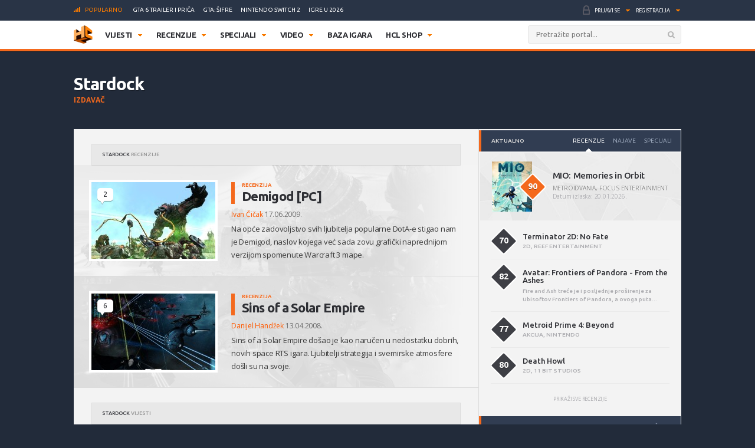

--- FILE ---
content_type: text/html; charset=UTF-8
request_url: https://www.hcl.hr/izdavac/stardock/
body_size: 24106
content:
<!DOCTYPE html>

<html>

<head>

	<meta charset="utf-8">
	<title>Stardock (izdavač) | HCL.hr</title>



	
	<!-- HTML5 shim, for IE6-8 support of HTML5 elements -->

	<!--[if lt IE 9]>

	  <script src="https://www.hcl.hr/wp-content/themes/hcl/assets/vendor/html5shiv.js" type="text/javascript"></script>

	<![endif]-->

	<link rel="alternate" type="application/rss+xml" title="HCL.hr" href="https://www.hcl.hr/feed/" />

	<script type='text/javascript'>
(function() {
var useSSL = 'https:' == document.location.protocol;
var src = (useSSL ? 'https:' : 'http:') +
'//www.googletagservices.com/tag/js/gpt.js';
document.write('<scr' + 'ipt src="' + src + '"></scr' + 'ipt>');
})();
</script>
<script type='text/javascript'>
googletag.defineSlot('/4176055/Portal-160x600', [160, 600], 'div-gpt-ad-1349426487014-1').addService(googletag.pubads());
googletag.defineSlot('/4176055/Portal-728x90', [[728, 90], [970, 250], [970, 90]], 'div-gpt-ad-1356730403083-0').addService(googletag.pubads());
googletag.defineSlot('/4176055/Portal-970x250', [[970, 500], [970, 250]], 'div-gpt-ad-1350472522388-0').addService(googletag.pubads());
googletag.defineSlot('/4176055/Portal-Footer-300x250', [[300, 250], [300, 600]], 'div-gpt-ad-1349426487014-4').addService(googletag.pubads());
googletag.defineSlot('/4176055/Portal-sredina-300x250', [[300, 250], [300, 600]], 'div-gpt-ad-1374766519348-0').addService(googletag.pubads());
googletag.defineSlot('/4176055/Portal-TOP-300x250', [[300, 250], [300, 600]], 'div-gpt-ad-1349426487014-5').addService(googletag.pubads());
googletag.defineSlot('/4176055/in-article', [[300, 50], [300, 600], [320, 50], [300, 250]], 'div-gpt-ad-1559033919799-0').addService(googletag.pubads());
googletag.defineSlot('/4176055/Floating', [1, 1], 'div-gpt-ad-1395740495539-0').addService(googletag.pubads());
googletag.pubads().setTargeting('tags', []);
googletag.pubads().enableSyncRendering();
googletag.pubads().enableSingleRequest();
googletag.pubads().collapseEmptyDivs();
googletag.enableServices();
</script>

	
<!-- This site is optimized with the Yoast SEO plugin v6.3 - https://yoast.com/wordpress/plugins/seo/ -->
<link rel="canonical" href="https://www.hcl.hr/izdavac/stardock/" />
<link rel="publisher" href="https://plus.google.com/+HCLgamingportal"/>
<meta property="og:locale" content="hr_HR" />
<meta property="og:type" content="object" />
<meta property="og:title" content="Stardock (izdavač) | HCL.hr" />
<meta property="og:url" content="https://www.hcl.hr/izdavac/stardock/" />
<meta property="og:site_name" content="HCL.hr" />
<meta name="twitter:card" content="summary_large_image" />
<meta name="twitter:title" content="Stardock (izdavač) | HCL.hr" />
<meta name="twitter:site" content="@hclhr" />
<script type='application/ld+json'>{"@context":"http:\/\/schema.org","@type":"WebSite","@id":"#website","url":"https:\/\/www.hcl.hr\/","name":"HCL.hr","alternateName":"HCL gaming portal","potentialAction":{"@type":"SearchAction","target":"https:\/\/www.hcl.hr\/?s={search_term_string}","query-input":"required name=search_term_string"}}</script>
<script type='application/ld+json'>{"@context":"http:\/\/schema.org","@type":"Organization","url":"https:\/\/www.hcl.hr\/izdavac\/stardock\/","sameAs":["https:\/\/www.facebook.com\/HCLgaming","https:\/\/instagram.com\/hcl.hr","https:\/\/plus.google.com\/+HCLgamingportal","https:\/\/www.youtube.com\/hclgamingportal","https:\/\/twitter.com\/hclhr"],"@id":"#organization","name":"HCL","logo":"https:\/\/www.hcl.hr\/wp-content\/uploads\/2022\/12\/hcl-logo.png"}</script>
<!-- / Yoast SEO plugin. -->

<link rel='dns-prefetch' href='//www.google.com' />
<link rel='dns-prefetch' href='//apis.google.com' />
<link rel='dns-prefetch' href='//fonts.googleapis.com' />
<link rel='dns-prefetch' href='//s.w.org' />
		<script type="text/javascript">
			window._wpemojiSettings = {"baseUrl":"https:\/\/s.w.org\/images\/core\/emoji\/2.4\/72x72\/","ext":".png","svgUrl":"https:\/\/s.w.org\/images\/core\/emoji\/2.4\/svg\/","svgExt":".svg","source":{"concatemoji":"https:\/\/www.hcl.hr\/wp-includes\/js\/wp-emoji-release.min.js?ver=4.9.4"}};
			!function(a,b,c){function d(a,b){var c=String.fromCharCode;l.clearRect(0,0,k.width,k.height),l.fillText(c.apply(this,a),0,0);var d=k.toDataURL();l.clearRect(0,0,k.width,k.height),l.fillText(c.apply(this,b),0,0);var e=k.toDataURL();return d===e}function e(a){var b;if(!l||!l.fillText)return!1;switch(l.textBaseline="top",l.font="600 32px Arial",a){case"flag":return!(b=d([55356,56826,55356,56819],[55356,56826,8203,55356,56819]))&&(b=d([55356,57332,56128,56423,56128,56418,56128,56421,56128,56430,56128,56423,56128,56447],[55356,57332,8203,56128,56423,8203,56128,56418,8203,56128,56421,8203,56128,56430,8203,56128,56423,8203,56128,56447]),!b);case"emoji":return b=d([55357,56692,8205,9792,65039],[55357,56692,8203,9792,65039]),!b}return!1}function f(a){var c=b.createElement("script");c.src=a,c.defer=c.type="text/javascript",b.getElementsByTagName("head")[0].appendChild(c)}var g,h,i,j,k=b.createElement("canvas"),l=k.getContext&&k.getContext("2d");for(j=Array("flag","emoji"),c.supports={everything:!0,everythingExceptFlag:!0},i=0;i<j.length;i++)c.supports[j[i]]=e(j[i]),c.supports.everything=c.supports.everything&&c.supports[j[i]],"flag"!==j[i]&&(c.supports.everythingExceptFlag=c.supports.everythingExceptFlag&&c.supports[j[i]]);c.supports.everythingExceptFlag=c.supports.everythingExceptFlag&&!c.supports.flag,c.DOMReady=!1,c.readyCallback=function(){c.DOMReady=!0},c.supports.everything||(h=function(){c.readyCallback()},b.addEventListener?(b.addEventListener("DOMContentLoaded",h,!1),a.addEventListener("load",h,!1)):(a.attachEvent("onload",h),b.attachEvent("onreadystatechange",function(){"complete"===b.readyState&&c.readyCallback()})),g=c.source||{},g.concatemoji?f(g.concatemoji):g.wpemoji&&g.twemoji&&(f(g.twemoji),f(g.wpemoji)))}(window,document,window._wpemojiSettings);
		</script>
		<style type="text/css">
img.wp-smiley,
img.emoji {
	display: inline !important;
	border: none !important;
	box-shadow: none !important;
	height: 1em !important;
	width: 1em !important;
	margin: 0 .07em !important;
	vertical-align: -0.1em !important;
	background: none !important;
	padding: 0 !important;
}
</style>
<link rel='stylesheet' id='gdpr-css'  href='https://www.hcl.hr/wp-content/plugins/gdpr/assets/css/gdpr-public.css?ver=1.4.7' type='text/css' media='all' />
<link rel='stylesheet' id='yop-public-css'  href='https://www.hcl.hr/wp-content/plugins/yop-poll/public/assets/css/yop-poll-public.css?ver=4.9.4' type='text/css' media='all' />
<link rel='stylesheet' id='ye_dynamic-css'  href='https://www.hcl.hr/wp-content/plugins/youtube-embed/css/main.min.css?ver=4.9.4' type='text/css' media='all' />
<link rel='stylesheet' id='google-css'  href='https://fonts.googleapis.com/css?family=Open+Sans:300italic,400italic,600italic,700italic,800italic,400,300,600,700,800:latin|Ubuntu:300,400,500,700,300italic,400italic,500italic,700italic:latin' type='text/css' media='all' />
<link rel='stylesheet' id='styles-css'  href='https://www.hcl.hr/wp-content/themes/hcl/assets/css/style.css?ver=1.0.4' type='text/css' media='all' />
<link rel='stylesheet' id='dashicons-css'  href='https://www.hcl.hr/wp-includes/css/dashicons.min.css?ver=4.9.4' type='text/css' media='all' />
<link rel='stylesheet' id='stylesheet-css'  href='https://www.hcl.hr/wp-content/themes/hcl/style.css?ver=1.0' type='text/css' media='all' />
<script type='text/javascript' src='https://www.hcl.hr/wp-includes/js/jquery/jquery.js?ver=1.12.4'></script>
<script type='text/javascript' src='https://www.hcl.hr/wp-includes/js/jquery/jquery-migrate.min.js?ver=1.4.1'></script>
<script type='text/javascript'>
/* <![CDATA[ */
var BP_Confirm = {"are_you_sure":"Jeste li sigurni?"};
/* ]]> */
</script>
<script type='text/javascript' src='https://www.hcl.hr/wp-content/plugins/buddypress/bp-core/js/confirm.min.js?ver=2.9.3'></script>
<script type='text/javascript'>
/* <![CDATA[ */
var GDPR = {"ajaxurl":"https:\/\/www.hcl.hr\/wp-admin\/admin-ajax.php","aborting":"Aborting","is_user_logged_in":"","privacy_page_id":"121753"};
/* ]]> */
</script>
<script type='text/javascript' src='https://www.hcl.hr/wp-content/plugins/gdpr/assets/js/gdpr-public.js?ver=1.4.7'></script>
<script type='text/javascript'>
/* <![CDATA[ */
var objectL10n = {"yopPollParams":{"urlParams":{"ajax":"https:\/\/www.hcl.hr\/wp-admin\/admin-ajax.php","wpLogin":"https:\/\/www.hcl.hr\/wp-login.php?redirect_to=https%3A%2F%2Fwww.hcl.hr%2Fwp-admin%2Fadmin-ajax.php%3Faction%3Dyop_poll_record_wordpress_vote"},"apiParams":{"reCaptcha":{"siteKey":""},"facebook":{"appId":""},"google":{"apiKey":"","clientId":""}},"captchaParams":{"imgPath":"https:\/\/www.hcl.hr\/wp-content\/plugins\/yop-poll\/public\/assets\/img\/","url":"https:\/\/www.hcl.hr\/wp-content\/plugins\/yop-poll\/app.php","accessibilityAlt":"Sound icon","accessibilityTitle":"Accessibility option: listen to a question and answer it!","accessibilityDescription":"Type below the <strong>answer<\/strong> to what you hear. Numbers or words:","explanation":"Click or touch the <strong>ANSWER<\/strong>","refreshAlt":"Refresh\/reload icon","refreshTitle":"Refresh\/reload: get new images and accessibility option!"},"voteParams":{"invalidPoll":"Invalid Poll","noAnswersSelected":"No answer selected","minAnswersRequired":"At least {min_answers_allowed} answer(s) required","maxAnswersRequired":"A max of {max_answers_allowed} answer(s) accepted","noAnswerForOther":"No other answer entered","noValueForCustomField":"{custom_field_name} is required","consentNotChecked":"You must agree to our terms and conditions","noCaptchaSelected":"Captcha is required","thankYou":"Va\u0161 glas je zabilje\u017een!"},"resultsParams":{"singleVote":"vote","multipleVotes":"votes"}}};
/* ]]> */
</script>
<script type='text/javascript' src='https://www.hcl.hr/wp-content/plugins/yop-poll/public/assets/js/yop-poll-public.min.js?ver=4.9.4'></script>
<script type='text/javascript' async defer src='https://www.google.com/recaptcha/api.js?render=explicit&onload=YOPPollOnLoadRecaptcha'></script>
<script type='text/javascript' src='https://apis.google.com/js/platform.js'></script>
<link rel='https://api.w.org/' href='https://www.hcl.hr/wp-json/' />
<link rel="EditURI" type="application/rsd+xml" title="RSD" href="https://www.hcl.hr/xmlrpc.php?rsd" />
<link rel="wlwmanifest" type="application/wlwmanifest+xml" href="https://www.hcl.hr/wp-includes/wlwmanifest.xml" /> 

	<script type="text/javascript">var ajaxurl = 'https://www.hcl.hr/wp-admin/admin-ajax.php';</script>

<style type="text/css" id="simple-css-output">/*.ponudaSlider .owl-carousel .owl-item{*//* width: 200px!important;*//* margin-right: 13px!important;*//*}*/.ny_nadnaslov.empty{ display: none;}.ny_main_n.empty{ display: none;}.ny_button_kupi.empty{ display: none;}.ny_old_p.empty{ display: none;}.ny_nadnaslov{ margin: 0 0 10px 0; font-size: 12px!important;}.ponudaSlider .item h3{ font-size: 14px; min-height: 54px;}.ny_napomena{ position: absolute; bottom: 20px; background-color: #f4691d; z-index: 10; padding: 4px; color: #fff; font-size: 13px; font-weight: 500; text-transform: uppercase;}.ny_button_kupi{ margin-top: 5px;}.ny_button_kupi .ny_link_b{ background: #f4691d; border: none; font-family: 'Ubuntu', sans-serif; font-size: 12px; font-weight: 600; color: #ffffff; text-transform: uppercase; padding: 10px 15px; -webkit-border-radius: 2px; border-radius: 2px; display: inline-block;}.ponudaSlider .item .img img{ width: 200px; height: 125px;}@media(min-width:991px){ .ponudaSlider .owl-carousel .owl-stage{ width: 100%!important; } .ponudaSlider .owl-carousel .owl-item{ width: calc(100%/3 - 5px)!important; margin-right: 5px!important; }}@media(max-width:990px){ .ponudaSlider { padding: 20px 20px; } .ponudaSlider .owl-stage-outer .owl-stage{ display: flex; padding-left: 0!important; } .ponudaSlider .owl-carousel .owl-item{ width: 200px!important; /*margin-right: 5px!important;*/ } .ny_button_kupi .ny_link_b{ font-size: 9px; }}@media(max-width:490px){ .ponudaSlider .item h3{ min-height: 72px; } .mainContainer .content .container{ overflow: hidden; }}.ny_prices{ font-size: 14px; display: inline-block; transform: translateY(5px);}.ny_prices .ny_regular{ color: #f4691d; font-weight: 600;}.ny_prices .ny_old_p{ font-size: 12px; font-weight: 600; text-decoration: line-through;}</style><link rel="alternate" type="application/rss+xml" title="HCL.hr Vijesti" href="https://www.hcl.hr/feed/?post_type=vijest" />
<link rel="alternate" type="application/rss+xml" title="HCL.hr Recenzije" href="https://www.hcl.hr/feed/?post_type=recenzija" />
<link rel="alternate" type="application/rss+xml" title="HCL.hr Specijali" href="https://www.hcl.hr/feed/?post_type=post" />
<link rel="alternate" type="application/rss+xml" title="HCL.hr Video" href="https://www.hcl.hr/feed/?post_type=video" />
<!-- Default CSS -->
<style>
.container{max-width:1030px;}
a{color:#F4691D;}
a:active,a:hover{color:#2E2F34;}
.header .nav>ul>li>ul.subnav>li.nintendo-platforma:hover>a{background-color:#dd3333}
.header .nav>ul>li>ul.subnav>li.nintendo-switch-2-platforma:hover>a{background-color:#ff0000}
.header .nav>ul>li>ul.subnav>li.ps-vr2-platforma:hover>a{background-color:#24d8e5}
.header .nav>ul>li>ul.subnav>li.3ds-platforma:hover>a{background-color:#dc2426}
.header .nav>ul>li>ul.subnav>li.psvr-platforma:hover>a{background-color:#9ef8ff}
.header .nav>ul>li>ul.subnav>li.wii-u-platforma:hover>a{background-color:#0096c8}
.header .nav>ul>li>ul.subnav>li.ds-platforma:hover>a{background-color:#a5a5a5}
.header .nav>ul>li>ul.subnav>li.android-platforma:hover>a{background-color:#ffd800}
.header .nav>ul>li>ul.subnav>li.ios-platforma:hover>a{background-color:#28ffe9}
.header .nav>ul>li>ul.subnav>li.microsoft-xbox-platforma:hover>a{background-color:#127e11}
.header .nav>ul>li>ul.subnav>li.xbox-o-platforma:hover>a{background-color:#a7bf00}
.header .nav>ul>li>ul.subnav>li.x360-platforma:hover>a{background-color:#97cd35}
.header .nav>ul>li>ul.subnav>li.nintendo-switch-platforma:hover>a{background-color:#ff0000}
.header .nav>ul>li>ul.subnav>li.sony-playstation-platforma:hover>a{background-color:#094b84}
.header .nav>ul>li>ul.subnav>li.xbsx-platforma:hover>a{background-color:#107c11}
.header .nav>ul>li>ul.subnav>li.ps3-platforma:hover>a{background-color:#0980bc}
.header .nav>ul>li>ul.subnav>li.ps5-platforma:hover>a{background-color:#000000}
.header .nav>ul>li>ul.subnav>li.xbo-platforma:hover>a{background-color:#117d10}
.header .nav>ul>li>ul.subnav>li.ps4-platforma:hover>a{background-color:#0f61aa}
.header .nav>ul>li>ul.subnav>li.pc-platforma:hover>a{background-color:#ff000a}
</style>
<!-- Custom CSS -->
<style type="text/css">
/* Custom CSS */

.ny_prices .ny_regular
{
display: block;
}

.main .article blockquote.tiktok-embed {
position: relative;
margin: 0px;
padding: 0px;
border-top: 0px;
border-bottom: 0px;
}

.main .article blockquote.tiktok-embed:before{
display: none;
}

#poweredby{
display:none;
}
.sidebar .widget .heading .tabNav li {
font-size:10px;
}

.main .relatedArticles li {
font-size: 14px;
}

.main .relatedArticles li .img {
width: 80px;
}

.main .relatedArticles li .meta {
font-size: 11px;
}

.main .article .meta p {
font-size: 12px;
}

.main .article .lead p {
font-size: 15px;
letter-spacing: 0px;
color: #6f6f6f;
}

.main .articles .item h2 {
font-size: 21px;
}

.main .articles .item .meta {
font-size: 12px;
font-weight: 400;
}

.main .article h1 {
font-size: 30px;
line-height: 36px;
font-weight: 700;
}

.main .comments .item .text .comcon, .main .comments .item .text p {
color: #1B1B1B;
}

.main .article .share:last-child {
margin-top: 2px;
}

#mainContainer .header {
border-bottom: 4px solid #f4691d;
}

.header .searchForm.mainSearch input[type="text"] {
border: 1px solid #E4E4E4;
}

.main .articles .item p {
color: #3C3C3C;
}

.main .article .lead {
    padding: 0 0 0 20px;
    margin: 0 0 15px;
}

.main .article .tags {
padding: 0px 0 20px 0;
}

.main .article hr {
margin: 10px 0 15px 0;
}

.main .relatedArticles {
padding: 10px 30px 0px 25px;
border-top: 1px solid #DCDCDC;
}

.main .relatedArticles h4{
color: #6B6B6B;
}

body {
background: #222B3A;
}

.sidebar .widget .heading {
background: #313D52;
}

.serviceBar{
background: #293446;
}

.account &gt; ul &gt; li.notificationsImg ul.subnav &gt; li &gt; a h5{
color: #F0F6FF;
}

.sidebar .widget .heading .tabNav li a{
color: rgba(224, 236, 255, 0.6);
}

.otherArticles .column .title a{
color: #FFFFFF;
}

.otherArticles .column .title{
background: #313D52;
}

.footer{
background: #19222F;
}

.footer .info {
    float: left;
    clear: both;
    margin: 60px 0 0 0;
}

.sectionHeading{
background: #313D52;
}

.reviewHeading .label{
background: #24292E;
}

.reviewHeading h1{
font-size: 40px;
}

.main .comments .item .answer{
background: #CCCCCC;
}

#containerTop {
    background: #222B3A;
    padding: 0;
}

.midas-network-article-horizontal-responsive {
    padding: 20px 0 !important;
}

.banner20, .banner20footer {
padding-bottom:30px;
}

.boxContainerFooter{
margin: -31px 0 30px 0;
}

.grid-container{
        width: 100%; 
        max-width: 970px;    
		background-color: #ffffff;
    }
	
img.popravi{
	width:100%;
	height: auto;
	}
	

/*-- cleafix hack -- */ 
.row:before, 
.row:after {
        content:"";
        display: table ;
        clear:both;
    }
	
[class*='col-'] {
        float: left;
		text-align: center;
        min-height: 1px; 
        width: 16.66%;
    }


    .col-1{ width: 16.66%; 	}
    .col-2{ width: 25%;	}
	.col-3{ width: 33.33%; 	}
    .col-4{ width: 50%;		}
    .col-5{ width: 66.66%;	}
    .col-6{ width: 83.33%;	}
    .col-7{ width: 100%;	}
	
/*--
    .outline, .outline *{
        outline: 1px solid #F6A1A1; 
    }
--*/
    /*-- stajlanje privremeno--*/
    [class*='col-'] &gt; p {
     background-color: #ffffff; 
     padding: 0;
     margin: 0;
     text-align: center; 
     color: white; 
    }
	
    @media all and (max-width:600px){
		.col-1{ width: 25%; 	}
		.col-2{ width: 50%;		}
		.col-3{ width: 100%; 	}
		.col-4{ width: 100%;	}
		.col-5{ width: 100%;	}
		.col-6{ width: 100%;	}
		.col-7{ width: 100%;	}

    }
	
  @media all and (max-width:400px){
        .col-1{ width: 50%;     }
        .col-2{ width: 50%;    }
        .col-3{ width: 100%;    }
        .col-4{ width: 100%;    }
        .col-5{ width: 100%;    }
        .col-6{ width: 100%;      }
        .col-7{ width: 100%;      }
    }

.sd_cta {
  background: #3498db;
  background-image: -webkit-linear-gradient(top, #3498db, #2980b9);
  background-image: -moz-linear-gradient(top, #3498db, #2980b9);
  background-image: -ms-linear-gradient(top, #3498db, #2980b9);
  background-image: -o-linear-gradient(top, #3498db, #2980b9);
  background-image: linear-gradient(to bottom, #3498db, #2980b9);
  -webkit-border-radius: ;
  -moz-border-radius: 2;
  border-radius: 2px;
  font-family: Arial;
  color: #ffffff;
  font-size: 14px;
  padding: 10px 20px 10px 20px;
  margin: 5px auto;
  text-decoration: none;
}

.sd_cta:hover {
  background: #3cb0fd;
  background-image: -webkit-linear-gradient(top, #3cb0fd, #3498db);
  background-image: -moz-linear-gradient(top, #3cb0fd, #3498db);
  background-image: -ms-linear-gradient(top, #3cb0fd, #3498db);
  background-image: -o-linear-gradient(top, #3cb0fd, #3498db);
  background-image: linear-gradient(to bottom, #3cb0fd, #3498db);
  text-decoration: none;
}

.video-container {
	position: relative;
	padding-bottom: 56.25%;
	padding-top: 30px;
	height: 0;
	overflow: hidden;
}

.video-container iframe,  
.video-container object,  
.video-container embed {
	position: absolute;
	top: 0;
	left: 0;
	width: 100%;
	height: 100%;
}

.entry-content img, 
.entry-content iframe, 
.entry-content object, 
.entry-content embed {
        max-width: 100%;
}

div .basic-yop-poll-container {
z-index: 0;
}

div .basic-inner {
z-index: 2;
}

div .basic-canvas{
z-index: unset;
}

span.basic-text img {
margin-bottom:10px;
}

div.basic-question-title {
font-size: 22px;
text-transform: uppercase;
border-left: 6px solid #f4691d;
padding: 2px 0 2px 18px;
margin: 35px 0 30px;
letter-spacing: -0.4px;
margin-block-start: 0.83em;
margin-block-end: 0.83em;
margin-inline-start: 0px;
margin-inline-end: 0px;
font-weight: bold;
}
</style>
<script async src="https://securepubads.g.doubleclick.net/tag/js/gpt.js"></script>
<script>
  window.googletag = window.googletag || {cmd: []};
  googletag.cmd.push(function() {
    googletag.defineSlot('/4176055/in-article', [[320, 50], [300, 600], [300, 250], [300, 50]], 'div-gpt-ad-1602151227543-0').addService(googletag.pubads());
    googletag.pubads().enableSingleRequest();
    googletag.pubads().collapseEmptyDivs();
    googletag.enableServices();
  });
</script>

<script async src='https://www.googletagservices.com/tag/js/gpt.js'></script>
<script>
  var googletag = googletag || {};
  googletag.cmd = googletag.cmd || [];
</script>

<script>
  googletag.cmd.push(function() {
    googletag.defineSlot('/4176055/320x100-top-portal', [[320, 100], [300, 250], [300, 600]], 'div-gpt-ad-1492591170878-0').addService(googletag.pubads());
    googletag.pubads().enableSingleRequest();
    googletag.pubads().collapseEmptyDivs();
    googletag.enableServices();
  });
</script>

<!-- Google Tag Manager -->
<script>(function(w,d,s,l,i){w[l]=w[l]||[];w[l].push({'gtm.start':
new Date().getTime(),event:'gtm.js'});var f=d.getElementsByTagName(s)[0],
j=d.createElement(s),dl=l!='dataLayer'?'&l='+l:'';j.async=true;j.src=
'https://www.googletagmanager.com/gtm.js?id='+i+dl;f.parentNode.insertBefore(j,f);
})(window,document,'script','dataLayer','GTM-P3JWWWF');</script>
<!-- End Google Tag Manager -->

<meta name="robots" content="max-image-preview:large"><link rel="icon" href="https://www.hcl.hr/wp-content/uploads/2015/12/cropped-hcl_logo_512-32x32.png" sizes="32x32" />
<link rel="icon" href="https://www.hcl.hr/wp-content/uploads/2015/12/cropped-hcl_logo_512-192x192.png" sizes="192x192" />
<link rel="apple-touch-icon-precomposed" href="https://www.hcl.hr/wp-content/uploads/2015/12/cropped-hcl_logo_512-180x180.png" />
<meta name="msapplication-TileImage" content="https://www.hcl.hr/wp-content/uploads/2015/12/cropped-hcl_logo_512-270x270.png" />
		<style type="text/css" id="wp-custom-css">
			#poweredby{ 
display:none !important;
}

.top-banner img{
		width: 100%;
	}
.content.intro-text {
    background-color: #222B3A;
    padding-top: 60px;
    padding-bottom: 80px;
    text-align: center;
    margin: 0;
    color: #ffffff;
		margin-top: 0!important;
}
.three-container {
	display: flex;
	justify-content: space-between;
	flex-direction: row;
	font-size: initial;
	text-align: center;
}
a.border-button-link {
    border: 2px solid #ffffff;
    padding: 10px;
    color: #ffffff;
    text-transform: uppercase;
    max-width: 200px;
    margin: 0 auto;
}
.content.background-mid {
    background-image: url(/wp-content/themes/hcl/assets/images/landing/background-element-dark-2.png);
    margin-top: 0;
    overflow: hidden;
    font-size: initial;
    text-align: center;
    background-size: cover;
    background-position: center center;
	color: #ffffff;
		margin-top: 0!important;
	padding: 0 5%;
}

.mid-mini-container {
    padding-top: 125px;
    padding-bottom: 120px;
    text-transform: uppercase;
}
.mid-mini-container h2 {
    font-size: 60px;
}
.mid-mini-container p {
    font-size: 45px;
	line-height: 50px;
}
.content.intro-text.content-margin p {
    font-size: 18px;
}
.content.intro-text.content-margin .mini-container h4 {
    text-transform: uppercase;
    font-weight: 900;
    font-size: 16px;
}
.content.intro-text.content-margin .mini-container {
    width: 33.33%;
    display: flex;
    justify-content: center;
    flex-direction: column;
    text-align: center;
}
.content.background-news {
    margin-top: 0;
    background-color: #FFFFFF;
    font-size: initial;
		padding-top: 50px;
		padding-bottom: 50px;
	margin-top: 0!important;
}
.content.background-news .container article.article-news{
	display: flex;
	justify-content: space-between;
	flex-direction: row;
	flex-wrap: wrap;
	margin-bottom: 50px;
}
.content.background-news .container article.article-news:last-of-type{
	margin-bottom: 0;
}
.article-news-reverse{
	flex-direction: row-reverse!important;
}
article.article-news > div {
    width: 50%;
    overflow: hidden;
}
.article-news .text-part {
    padding: 45px 40px;
    box-sizing: border-box;
    box-shadow: 0px 0px 1px 0px #000;
}
article.article-news h4 {
    font-size: 26px;
    text-transform: uppercase;
}
article.article-news p {
    font-weight: 600;
    font-size: 13px;
}
.content.background-counters {
    font-size: initial;
    background-image: url(/wp-content/themes/hcl/assets/images/landing/background-element-2.png);
	margin-top: 0;
    overflow: hidden;
    padding-bottom: 20px;
	margin-top: 0!important;
}
.four-container {
    display: flex;
    justify-content: space-between;
    text-align: center;
    flex-wrap: wrap;
    padding-top: 45px;
    padding-bottom: 36px;
}
.separator{
	display: flex;
	justify-content: space-between;
	flex-direction: row;
	flex-wrap: nowrap;
}
.background-counters h2 {
    text-align: center;
    text-transform: uppercase;
    font-size: 30px;
}
.background-counters h3 {
    text-align: center;
    font-size: 24px;
}
.background-counters p {
		text-align: center;
}
.outer-line {
    width: 48%;
    border-bottom: 1px solid #000;
    display: flex;
    justify-content: center;
    flex-direction: column;
    height: 8px;
}
.content.background-counters .three-container {
    display: flex;
    justify-content: space-around;
    flex-direction: row;
    font-size: initial;
    text-align: center;
}
.four-container .mini-container {
    width: 25%;
}
.three-container.counters .mini-container {
    width: 33.33%;
}
.counters .mini-container p {
    font-size: 16px;
    margin-top: 12px;
    font-weight: 700;
}
.three-container.counters .mini-container h4 {
    font-size: 60px;
		font-weight: 900;
    margin-bottom: 12px;
}
.background-i {
	  background-color: #222B3A;
    color: #ffffff;
    font-size: initial;
    overflow: hidden;
    text-align: center;
		padding-top: 25px;
		padding-bottom: 30px;
}
.content.background-i.content-margin h3 {
    text-transform: uppercase;
}
.four-container span {
    font-size: 60px;
    font-weight: 900;
}
.content.background-i.content-margin p {
    font-weight: 600;
}
.four-container .mini-container p {
    font-size: 16px;
    margin-top: 12px;
    font-weight: 700;
}
.background-i a.border-button-link {
    border: 2px solid #ffffff;
    padding: 10px;
    color: #ffffff;
    text-transform: uppercase;
    display: block;
    width: 120px;
    margin: 30px auto 0 auto;
}
.content.background-story.content-margin h2 {
    margin-top: 0;
    text-transform: uppercase;
    font-size: 40px;
}
.content.background-story {
    overflow: hidden;
    font-size: initial;
    background: #ffffff;
    padding-bottom: 45px;
    margin-top: 0!important;
}
.content.background-story h2{
    padding-top: 0.83em;
}
.content.background-story h2, .content.background-story p {
    text-align: center;
}
.content.background-story.content-margin p {
    font-weight: 600;
	margin-bottom: 80px;
}
.main-list > li:before {
    content: url(/wp-content/themes/hcl/assets/images/tiny/logo-tiny.png);
    height: 30px!important;
    width: 30px!important;
    display: flex;
    justify-content: center;
    flex-direction: column;
    height: 53px!important;
	margin-top: 0;
	position: relative;
	left: -15px;
}
.main-list > li {
    display: flex;
    flex-direction: row;
    justify-content: flex-start;
	padding-bottom: 20px;
}
.inner-list li:before {
    content: '•';
    font-size: 20px;
    display: flex;
    justify-content: center;
    flex-direction: column;
    margin-right: 10px;
}
.inner-list li {
    display: flex;
    justify-content: flex-start;
    flex-direction: row;
    line-height: 24px;
    margin-left: 10px;
	font-size: 14px;
}
.inner-list li h3{
	font-size: 19px;
}
ul.inner-list {
    display: flex;
    justify-content: flex-start;
    flex-direction: column;
    margin-top: 15px;
}
.content.background-leadership.content-margin {
    overflow: hidden;
    margin-top: 0!important;
    font-size: initial;
    background-image: url(/wp-content/themes/hcl/assets/images/landing/background-element-2.png);
    text-align: center;
    padding-bottom: 20px;
}
.content.background-leadership.content-margin h2{
    padding-top: 0.83em;
}
.two-container {
    display: flex;
    justify-content: space-between;
    flex-direction: row;
    flex-wrap: wrap;
}
.member-n {
    width: 49%;
    display: flex;
    justify-content: flex-start;
    flex-direction: row;
    padding: 25px;
    background: #ffffff;
    box-sizing: border-box;
    margin-bottom: 2%;
}
.content.background-leadership.content-margin h2 {
    margin-top: 0;
    text-transform: uppercase;
    font-size: 40px;
    margin-bottom: 10px;
}
.member-n .member-desc {
    padding: 0 0 0 25px;
    background-color: #ffffff;
    text-align: left;
}
.member-desc h4 {
    font-size: 20px;
    margin-bottom: 11px;
}
.member-desc span {
    font-weight: bold;
    letter-spacing: -1px;
}
.member-n .member-desc a {
    margin-top: 10px!important;
    display: block;
}
.content.background-leadership.content-margin > .container > p {
    font-size: 25px;
    text-transform: uppercase;
    letter-spacing: -1px;
}
.content.background-contact.content-margin {
    font-size: initial;
    color: #ffffff;
    background: #222B3A;
    margin: 0;
    overflow: hidden;
    padding-top: 40px;
    padding-bottom: 45px;
    text-align: center;
    margin-top: 40px;
}
.mini-container.contact h3 {
    font-size: 40px;
    text-transform: uppercase;
	margin-top: 0;
}
.mini-container.contact p {
    font-weight: 600;
}
.mini-container.contact {
    width: 50%;
}
.content.background-contact.content-margin a.border-button-link {
    border: 2px solid #ffffff;
    padding: 10px;
    color: #ffffff;
    text-transform: uppercase;
    display: block;
    width: 200px;
    margin: 30px auto 0 auto;
}
.content.top-banner{
    background-image: url(/wp-content/themes/hcl/assets/images/landing/banner-top-2.jpg);
	color: #fff;
	background-size: cover;
}
.content.top-banner .mid-mini-container {
    text-align: center;
    width: 90%;
    margin: 0 auto;
}
div.wpcf7 .ajax-loader{
	position: absolute;
}
.background-contact h2 {
    padding-top: 0!important;
    padding-bottom: 0.83em!important;
}
.background-contact .wpcf7 input[type="text"], .background-contact .wpcf7 input[type="email"], .background-contact .wpcf7 textarea, .wpcf7 select{
	max-width: 400px!important;
	width: 100%!important;
}

.fa-grip-lines-vertical:before {
    content: "\f7a5";
    font-size: 18px;
}
span.fas.fa-grip-lines-vertical {
    transform: skewx(-30deg);
}
.reverse-list .inner-list li{
	flex-direction: row-reverse!important;
	text-align: right;
}
.reverse-list ul{
	width: 100%;
	position: relative;
}
.reverse-list .inner-list li{
	margin-left: 0!important;
	margin-right: 10px!important;
}
.reverse-list .inner-list li:before{
	margin-right: 0!important;
	margin-left: 10px!important;
}
.main-list > .reverse-list:before{
	content: none!important;
}
.main-list > .reverse-list:after {
    content: url(/wp-content/themes/hcl/assets/images/tiny/logo-tiny.png);
    height: 30px!important;
    width: 30px!important;
    display: flex;
    justify-content: center;
    flex-direction: column;
    height: 53px!important;
	margin-top: 0;
    position: relative;
    right: -15px;
}

.main-list > li {
    display: flex;
    flex-direction: row;
    justify-content: flex-start;
    padding-bottom: 20px;
    /* border-left: 2px solid #F4691D; */
}
/*.main-list > li.reverse-list {
    border-left: 0px solid transparent!important;
    border-right: 2px solid #F4691D;
	border-bottom: 2px solid #F4691D;
	border-top: 2px solid #F4691D;
}*/
.main-list li h3{
	text-align: left!important;margin-top: 0;
    margin-bottom: 10px!important;
	text-transform: normal!important;
}
.main-list li.reverse-list h3{
	text-align: right!important;
}
.inner-list li:first-of-type:before {
    content: '';
    margin: 0px;
    margin-right: 0!important;
    margin-left: 0!important;
}
.member-desc img{
	width: 30px;
	height: auto;
}
.wpcf7 p.align-center {
    display: block;
    margin: 40px auto 0;
}
.wpcf7 p.align-center input{
	width: 100%;
	max-width: 300px;
}
span.year {
    position: absolute;
    top: -20px;
    font-weight: 600;
    font-size: 13px;
}
@media screen and (max-width: 1024px){
	.content.intro-text.content-margin p, .content.background-story.content-margin p, .content.background-i.content-margin p, .content.background-leadership.content-margin > .container > p, .content.background-i.content-margin h3 {
    width: 90%;
    display: block;
    margin: 0 auto;
}
	ul.main-list {
    width: 90%;
    display: block;
    margin: 0 auto;
}
	.inner-list li:before{
		justify-content: flex-start;
	}
	.two-container, .four-container, .content.background-counters .three-container{
		width: 90%;
		margin:0 auto;
	}
	.content.background-mid, .content.background-news, .content.background-counters, .content.background-story, .content.background-leadership.content-margin, .content.intro-text{
		margin-top: 0!important;
	}
	.content.intro-text.content-margin .mini-container {
		width: 100%;
	}
	.three-container {
    justify-content: center;
    flex-wrap: wrap;
}
	.content.background-leadership p {
    margin-bottom: 20px!important;
}
}
.background-contact textarea.wpcf7-form-control.wpcf7-textarea.wpcf7-validates-as-required {
    line-height: 19px;
}
.background-contact input.wpcf7-form-control.wpcf7-text.wpcf7-validates-as-required {
    line-height: 22px;
}
@media screen and (max-width: 768px){
	.background-contact .wpcf7-form-control-wrap {
    position: relative;
    width: 100%!important;
    max-width: 100%!important;
    display: block;
}
	.mini-container.contact{
		width: 46%;
	}
	.four-container .mini-container {
			width: 50%;
		margin-bottom: 10px;
	}
	.three-container.counters .mini-container {
    width: 50%;
}
	.member-n{
		width: 100%;
	}
	article.article-news > div {
    width: 100%;
    overflow: hidden;
}
	article.article-news > div img {
   	display: block;
		margin:0 auto;
		max-width: 100%;
}
	.article-news .text-part {
    padding: 0 45px 40px;
    box-sizing: border-box;
    box-shadow: 0px -2px 1px 0px #000;
}
}
@media screen and (max-width: 575px){
	.three-container.counters .mini-container h4{
		margin-top: 20px;
	}
	.outer-line {
    width: 44%;
	}
	.mini-container.contact {
    width: 100%;
    margin-bottom: 40px;
}
	.content.background-leadership.content-margin > .container > p{
		margin-bottom: 20px;
	}
	.content.background-i.content-margin h3{
		margin-bottom: 10px;
	}
	.three-container.counters .mini-container {
    width: 100%;
}
	.member-image {
    display: flex;
    justify-content: center;
    flex-direction: column;
}
	.content.background-leadership.content-margin h2{
		width: 90%;
		display: block;
		margin: 0 auto;
		margin-bottom: 20px;
	}
	.content.background-story.content-margin p{
		margin-bottom: 30px;
	}
	.four-container .mini-container {
    width: 100%;
    margin-bottom: 10px;
}
	.member-image img {
    width: 120px;
}
	.background-contact .wpcf7 input[type="text"], .background-contact .wpcf7 input[type="email"], .background-contact .wpcf7 textarea, .wpcf7 select {
		max-width: 300px!important;
    width: 100%!important;
}
	.mid-mini-container h2 {
    font-size: 40px!important;
}
	.mid-mini-container p {
    font-size: 25px!important;
    line-height: 50px;
}
	.content.top-banner {
    background-size: cover;
    background-position: center bottom;
}
	.mid-mini-container {
    padding-top: 70px;
    padding-bottom: 70px;
    text-transform: uppercase;
}
}
@media screen and (max-width: 460px){
}
@media screen and (max-width: 375px){
	
}
@media screen and (max-width: 320px){
	.background-contact .wpcf7 input[type="text"], .background-contact .wpcf7 input[type="email"], .background-contact .wpcf7 textarea, .wpcf7 select {
		max-width: 200px!important;
    width: 100%!important;
}
}		</style>
	<link rel='stylesheet' id='su-media-shortcodes-css'  href='https://www.hcl.hr/wp-content/plugins/shortcodes-ultimate/assets/css/media-shortcodes.css?ver=5.0.3' type='text/css' media='all' />
<link rel='stylesheet' id='fa'  href='https://www.hcl.hr/wp-content/themes/hcl/assets/css/all.css' type='text/css' media='all' />
</head>



<body class="bp-legacy archive tax-izdavac term-stardock term-1053">



	<div class="mainContainer" id="mainContainer">


	<!-- CV -->
	<div id="containerTop"><div class="container">
	<div class="boxContainerTop">
	<div id="text-27" class="hcl-device-dt widget widget_text">			<div class="textwidget"><!-- Portal-970x250 -->
<div id='div-gpt-ad-1350472522388-0' style='padding-bottom:30px;padding-top:30px;margin-left:20px;'>
<script type='text/javascript'>googletag.display('div-gpt-ad-1350472522388-0');
</script>
</div></div>
		</div>	</div>
</div></div>



	<div class="serviceBar">



		<div class="container">

			<div class="topNav"><a name="top"><h3 class="title"><i class="icon iconPopular"></i>Popularno</h3></a><ul id="menu-popular-menu" class="menu"><li><a href="https://www.hcl.hr/vijest/gta-6-trailer-rockstar-209890/">GTA 6 trailer i priča</a></li><li><a href="https://www.hcl.hr/sifre/gta-san-andreas-49642/">GTA: Šifre</a></li><li><a href="https://www.hcl.hr/oznaka/nintendo-switch-2/">Nintendo Switch 2</a></li><li><a href="https://www.hcl.hr/oznaka/igre-u-2026/">Igre u 2026</a></li></ul></div><div class="account"><ul class="accountActions" id="authActions"><li><a href="#" data-rel="login">Prijavi se</a></li><li class="spacer">&nbsp;</li><li><a href="#" data-rel="registration">Registracija</a></li></ul><!-- .accountActions --></div><!-- .account--><a id="poweredby" href="https://www.entitas.hr">Powered by</a>
		</div><!-- .container -->



	</div><!-- .serviceBar -->



	<div class="header stickyTop">



		<div class="container">



			<div class="brand">

				<a href="https://www.hcl.hr/"></a>

			</div><!-- .brand -->



			<div class="title">

				<h1>HCL.HR</h1>

			</div><!-- .title -->



			<div id="nav" class="nav">

				<ul>

					<li class="itemVijesti parent"><a href="https://www.hcl.hr/vijesti/" target="">Vijesti</a><ul class="subnav"><li class="multiplatform-vijesti-platforma sub-parent"><a href="https://www.hcl.hr/vijesti/kategorija/multiplatform-vijesti/">Videoigre</a><div class="postPreview"><div class="items"><div class="item"><div class="img"><img width="210" height="130" src="https://www.hcl.hr/wp-content/uploads/2026/01/goldeneye-007-remastered-is-getting-a-recomp-the-cancelled-xbox-360-version-5-12-screenshot-210x130.jpg" alt="" /></div><h3>Kultna pucačina GoldenEye 007 napokon je u razvoju za PC... ali zaobilaznim putem</h3><a class="readMore" href="https://www.hcl.hr/vijest/kultna-pucacina-goldeneye-007-napokon-razvoju-pc-zaobilaznim-putem-236205/"></a></div><div class="item"><div class="img"><img width="210" height="130" src="https://www.hcl.hr/wp-content/uploads/2026/01/marathon-ps5-pc-900x-210x130.jpg" alt="" /></div><h3>Dobili smo datum izlaska i PC zahtjeve za Sonyjevu extraction pucačinu Marathon</h3><a class="readMore" href="https://www.hcl.hr/vijest/dobili-smo-datum-izlaska-i-pc-zahtjeve-za-sonyjevu-extraction-pucacinu-marathon-236190/"></a></div><div class="item"><div class="img"><img width="210" height="130" src="https://www.hcl.hr/wp-content/uploads/2020/10/far-cry-3-vaas-meaning-of-insanity-210x130.jpg" alt="" /></div><h3>Stare Far Cry igre proradit će u 60 fps-a na aktualnim konzolama</h3><a class="readMore" href="https://www.hcl.hr/vijest/stare-far-cry-igre-proradit-ce-60-fps-a-aktualnim-konzolama-236101/"></a></div></div><div class="subnavFooter"><a class="readAll" href="https://www.hcl.hr/vijesti/kategorija/multiplatform-vijesti/">Pregledaj sve Videoigre vijesti</a></div></div></li><li class="industrija-videoigara-platforma sub-parent"><a href="https://www.hcl.hr/vijesti/kategorija/industrija-videoigara/">Gaming industrija</a><div class="postPreview"><div class="items"><div class="item"><div class="img"><img width="210" height="130" src="https://www.hcl.hr/wp-content/uploads/2026/01/razer-ai-guy-210x130.jpg" alt="" /></div><h3>Šef tvrtke s AI curom u tubi: "Gameri će zavoljeti AI ako dobiju kvalitetnije igre"</h3><a class="readMore" href="https://www.hcl.hr/vijest/sef-tvrtke-s-ai-curom-tubi-gameri-ce-zavoljeti-ai-dobiju-kvalitetnije-igre-236203/"></a></div><div class="item"><div class="img"><img width="210" height="130" src="https://www.hcl.hr/wp-content/uploads/2025/10/marc-alexis-cote-leaves-ubisoft-1-210x130.jpg" alt="" /></div><h3>Bivši voditelj Assassin's Creed franšize tuži Ubisoft za 800 tisuća eura</h3><a class="readMore" href="https://www.hcl.hr/vijest/bivsi-voditelj-assassins-creed-fransize-tuzi-ubisoft-800-tisuca-eura-236173/"></a></div><div class="item"><div class="img"><img width="210" height="130" src="https://www.hcl.hr/wp-content/uploads/2026/01/the-division-julian-210x130.jpg" alt="" /></div><h3>Redatelj The Division igara napustio je Ubisoft da bi radio na Battlefieldu</h3><a class="readMore" href="https://www.hcl.hr/vijest/redatelj-the-division-igara-napustio-je-ubisoft-da-bi-radio-na-battlefieldu-236079/"></a></div></div><div class="subnavFooter"><a class="readAll" href="https://www.hcl.hr/vijesti/kategorija/industrija-videoigara/">Pregledaj sve Gaming industrija vijesti</a></div></div></li><li class="zabava-platforma sub-parent"><a href="https://www.hcl.hr/vijesti/kategorija/zabava/">Filmovi i serije</a><div class="postPreview"><div class="items"><div class="item"><div class="img"><img width="210" height="130" src="https://www.hcl.hr/wp-content/uploads/2026/01/mortuary-assistant-210x130.jpg" alt="" /></div><h3>Filmska verzija The Mortuary Assistanta u prvom traileru izgleda strašnije od igre</h3><a class="readMore" href="https://www.hcl.hr/vijest/filmska-verzija-the-mortuary-assistanta-prvom-traileru-izgleda-strasnije-igre-236093/"></a></div><div class="item"><div class="img"><img width="210" height="130" src="https://www.hcl.hr/wp-content/uploads/2026/01/lara-croft_sophie-turner_first-look_prime-video-210x130.jpg" alt="" /></div><h3>Objavljena je prva slike Lare Croft u nadolazećoj TV seriji Tomb Raider</h3><a class="readMore" href="https://www.hcl.hr/vijest/objavljena-prva-slike-lare-croft-nadolazecoj-tv-seriji-tomb-raider-236043/"></a></div><div class="item"><div class="img"><img width="210" height="130" src="https://www.hcl.hr/wp-content/uploads/2026/01/kratos-god-of-war-serija-210x130.jpg" alt="" /></div><h3>Otkriveno je tko će glumiti Kratosa u TV seriji God of War</h3><a class="readMore" href="https://www.hcl.hr/vijest/otkriveno-tko-ce-glumiti-kratosa-tv-seriji-god-of-war-236022/"></a></div></div><div class="subnavFooter"><a class="readAll" href="https://www.hcl.hr/vijesti/kategorija/zabava/">Pregledaj sve Filmovi i serije vijesti</a></div></div></li><li class="gaming-related-platforma sub-parent"><a href="https://www.hcl.hr/vijesti/kategorija/gaming-related/">Zanimljivosti</a><div class="postPreview"><div class="items"><div class="item"><div class="img"><img width="210" height="130" src="https://www.hcl.hr/wp-content/uploads/2025/05/grand-theft-auto-vi_2025_05-06-25_003-210x130.jpg" alt="" /></div><h3>Jedan će fan GTA serijala moći zaigrati GTA 6 prije izlaska, dok je još živ</h3><a class="readMore" href="https://www.hcl.hr/vijest/jedan-ce-fan-gta-serijala-moci-zaigrati-gta-6-izlaska-jos-ziv-236172/"></a></div><div class="item"><div class="img"><img width="210" height="130" src="https://www.hcl.hr/wp-content/uploads/2026/01/cory_in_the_house_banner_806d0836c9-210x130.jpeg" alt="" /></div><h3>Internet želi da ova budalaština bude najbolje ocijenjena igra u povijesti</h3><a class="readMore" href="https://www.hcl.hr/vijest/internet-zeli-da-ova-budalastina-bude-najbolje-ocijenjena-igra-u-povijesti-236102/"></a></div><div class="item"><div class="img"><img width="210" height="130" src="https://www.hcl.hr/wp-content/uploads/2026/01/ron-perlman-voice-actor-210x130.jpg" alt="" /></div><h3>"Platili su mi 40 dolara i sendvič" - otkrio je poznati glumac iz Fallout igara</h3><a class="readMore" href="https://www.hcl.hr/vijest/platili-40-dolara-sendvic-otkrio-poznati-glumac-iz-fallout-igara-236007/"></a></div></div><div class="subnavFooter"><a class="readAll" href="https://www.hcl.hr/vijesti/kategorija/gaming-related/">Pregledaj sve Zanimljivosti vijesti</a></div></div></li><li class="software-hardware-platforma sub-parent"><a href="https://www.hcl.hr/vijesti/kategorija/software-hardware/">Tehnologija</a><div class="postPreview"><div class="items"><div class="item"><div class="img"><img width="210" height="130" src="https://www.hcl.hr/wp-content/uploads/2026/01/razer-ai-guy-210x130.jpg" alt="" /></div><h3>Šef tvrtke s AI curom u tubi: "Gameri će zavoljeti AI ako dobiju kvalitetnije igre"</h3><a class="readMore" href="https://www.hcl.hr/vijest/sef-tvrtke-s-ai-curom-tubi-gameri-ce-zavoljeti-ai-dobiju-kvalitetnije-igre-236203/"></a></div><div class="item"><div class="img"><img width="210" height="130" src="https://www.hcl.hr/wp-content/uploads/2026/01/nintendo-switch-2-210x130.jpg" alt="" /></div><h3>Nakon početnog zanosa, prodaja Nintendo Switch 2 konzole naglo je opala</h3><a class="readMore" href="https://www.hcl.hr/vijest/nakon-pocetnog-zanosa-prodaja-switch-2-konzole-naglo-opala-235855/"></a></div><div class="item"><div class="img"><img width="210" height="130" src="https://www.hcl.hr/wp-content/uploads/2026/01/legion3-lenovo-210x130.jpg" alt="" /></div><h3>Lenovo laptop s proširivim ekranom djeluje kao stvarna magija</h3><a class="readMore" href="https://www.hcl.hr/vijest/lenovo-laptop-s-prosirivim-ekranom-djeluje-stvarna-magija-235830/"></a></div></div><div class="subnavFooter"><a class="readAll" href="https://www.hcl.hr/vijesti/kategorija/software-hardware/">Pregledaj sve Tehnologija vijesti</a></div></div></li><li class="retro-platforma sub-parent"><a href="https://www.hcl.hr/vijesti/kategorija/retro/">Retro gaming</a><div class="postPreview"><div class="items"><div class="item"><div class="img"><img width="210" height="130" src="https://www.hcl.hr/wp-content/uploads/2026/01/25-to-life-210x130.jpg" alt="" /></div><h3>25 to Life - igra opake glazbe i loših kriminalaca</h3><a class="readMore" href="https://www.hcl.hr/vijest/25-to-life-igra-opake-glazbe-losih-kriminalaca-236098/"></a></div><div class="item"><div class="img"><img width="210" height="130" src="https://www.hcl.hr/wp-content/uploads/2026/01/oxenfree_gamepagepromo_2580x1450-2580x1450-67e364067e5e51125d7d3343ff65e042_2560x1440-25922924568a1829d9416978602c1489-210x130.jpg" alt="" /></div><h3>Oxenfree - čudni signali koji su vodili do Netflixa</h3><a class="readMore" href="https://www.hcl.hr/vijest/oxenfree-cudni-signali-koji-su-vodili-do-netflixa-236039/"></a></div><div class="item"><div class="img"><img width="210" height="130" src="https://www.hcl.hr/wp-content/uploads/2026/01/super-contra-210x130.jpg" alt="" /></div><h3>Super Contra - vanzemaljci uzvraćaju udarac</h3><a class="readMore" href="https://www.hcl.hr/vijest/super-contra-vanzemaljci-uzvracaju-udarac-235839/"></a></div></div><div class="subnavFooter"><a class="readAll" href="https://www.hcl.hr/vijesti/kategorija/retro/">Pregledaj sve Retro gaming vijesti</a></div></div></li></ul></li></li></li></li></li></li></li><li class="itemRecenzije parent"><a href="https://www.hcl.hr/recenzije/" target="">Recenzije</a><ul class="subnav"><li class="pc-platforma sub-parent"><a href="https://www.hcl.hr/recenzije/pc/">PC</a><div class="postPreview games"><div class="featuredGame" style="background-image:url(https://www.hcl.hr/wp-content/themes/hcl/assets/images/tiny/carouselBackground-400x125-tiny.jpg);"><div class="cover"><a href="https://www.hcl.hr/recenzija/mio-memories-in-orbit-236171/"><div class="img"><img width="117" height="147" src="https://www.hcl.hr/wp-content/uploads/2026/01/mio_-memories-in-orbit_20260111033836-117x147.jpg" alt="" /></div><div class="rating"><span>90</span></div></a></div><h3><a href="https://www.hcl.hr/recenzija/mio-memories-in-orbit-236171/">MIO: Memories in Orbit</a></h3><p><a href="https://www.hcl.hr/zanr/metroidvania">metroidvania</a>, <a href="https://www.hcl.hr/developer/douze-dixiemes">Douze Dixiemes</a><span class="date">Datum izlaska: 20.01.2026.</span></p></div><div class="items"><div class="item"><div class="cover"><div class="img"><img width="117" height="147" src="https://www.hcl.hr/wp-content/uploads/2026/01/terminator-2d-slike-3-117x147.jpg" alt="" /></div><div class="rating"><span>70</span></div></div><h3>Terminator 2D: No Fate</h3><a class="readMore" href="https://www.hcl.hr/recenzija/terminator-2d-no-fate-235733/"></a></div><div class="item"><div class="cover"><div class="img"><img width="117" height="147" src="https://www.hcl.hr/wp-content/uploads/2025/01/death-howl_2025_01-17-25_014-117x147.jpg" alt="" /></div><div class="rating"><span>80</span></div></div><h3>Death Howl</h3><a class="readMore" href="https://www.hcl.hr/recenzija/death-howl-234866/"></a></div><div class="item"><div class="cover"><div class="img"><img width="117" height="147" src="https://www.hcl.hr/wp-content/uploads/2025/12/microsoft-flight-simulator-2024-10-en-25sep25-117x147.jpg" alt="" /></div><div class="rating"><span>80</span></div></div><h3>Microsoft Flight Simulator 2024 (PS5)</h3><a class="readMore" href="https://www.hcl.hr/recenzija/microsoft-flight-simulator-2024-ps5-234832/"></a></div><div class="item"><div class="cover"><div class="img"><img width="117" height="147" src="https://www.hcl.hr/wp-content/uploads/2025/12/where-winds-meet-recenzija_07-117x147.jpeg" alt="" /></div><div class="rating"><span>80</span></div></div><h3>Where Winds Meet</h3><a class="readMore" href="https://www.hcl.hr/recenzija/where-winds-meet-234625/"></a></div></div><div class="subnavFooter"><a class="readAll" href="https://www.hcl.hr/recenzije/pc/">Pregledaj sve PC recenzije</a></div></div></li><li class="sony-playstation-platforma sub-parent"><a href="https://www.hcl.hr/recenzije/sony-playstation/">PlayStation</a><div class="postPreview games"><div class="featuredGame" style="background-image:url(https://www.hcl.hr/wp-content/themes/hcl/assets/images/tiny/carouselBackground-400x125-tiny.jpg);"><div class="cover"><a href="https://www.hcl.hr/recenzija/mio-memories-in-orbit-236171/"><div class="img"><img width="117" height="147" src="https://www.hcl.hr/wp-content/uploads/2026/01/mio_-memories-in-orbit_20260111033836-117x147.jpg" alt="" /></div><div class="rating"><span>90</span></div></a></div><h3><a href="https://www.hcl.hr/recenzija/mio-memories-in-orbit-236171/">MIO: Memories in Orbit</a></h3><p><a href="https://www.hcl.hr/zanr/metroidvania">metroidvania</a>, <a href="https://www.hcl.hr/developer/douze-dixiemes">Douze Dixiemes</a><span class="date">Datum izlaska: 20.01.2026.</span></p></div><div class="items"><div class="item"><div class="cover"><div class="img"><img width="117" height="147" src="https://www.hcl.hr/wp-content/uploads/2026/01/terminator-2d-slike-3-117x147.jpg" alt="" /></div><div class="rating"><span>70</span></div></div><h3>Terminator 2D: No Fate</h3><a class="readMore" href="https://www.hcl.hr/recenzija/terminator-2d-no-fate-235733/"></a></div><div class="item"><div class="cover"><div class="img"><img width="117" height="147" src="https://www.hcl.hr/wp-content/uploads/2025/01/death-howl_2025_01-17-25_014-117x147.jpg" alt="" /></div><div class="rating"><span>80</span></div></div><h3>Death Howl</h3><a class="readMore" href="https://www.hcl.hr/recenzija/death-howl-234866/"></a></div><div class="item"><div class="cover"><div class="img"><img width="117" height="147" src="https://www.hcl.hr/wp-content/uploads/2025/12/microsoft-flight-simulator-2024-10-en-25sep25-117x147.jpg" alt="" /></div><div class="rating"><span>80</span></div></div><h3>Microsoft Flight Simulator 2024 (PS5)</h3><a class="readMore" href="https://www.hcl.hr/recenzija/microsoft-flight-simulator-2024-ps5-234832/"></a></div><div class="item"><div class="cover"><div class="img"><img width="117" height="147" src="https://www.hcl.hr/wp-content/uploads/2025/12/where-winds-meet-recenzija_07-117x147.jpeg" alt="" /></div><div class="rating"><span>80</span></div></div><h3>Where Winds Meet</h3><a class="readMore" href="https://www.hcl.hr/recenzija/where-winds-meet-234625/"></a></div></div><div class="subnavFooter"><a class="readAll" href="https://www.hcl.hr/recenzije/sony-playstation/">Pregledaj sve PlayStation recenzije</a></div></div></li><li class="nintendo-platforma sub-parent"><a href="https://www.hcl.hr/recenzije/nintendo/">Nintendo</a><div class="postPreview games"><div class="featuredGame" style="background-image:url(https://www.hcl.hr/wp-content/themes/hcl/assets/images/tiny/carouselBackground-400x125-tiny.jpg);"><div class="cover"><a href="https://www.hcl.hr/recenzija/mio-memories-in-orbit-236171/"><div class="img"><img width="117" height="147" src="https://www.hcl.hr/wp-content/uploads/2026/01/mio_-memories-in-orbit_20260111033836-117x147.jpg" alt="" /></div><div class="rating"><span>90</span></div></a></div><h3><a href="https://www.hcl.hr/recenzija/mio-memories-in-orbit-236171/">MIO: Memories in Orbit</a></h3><p><a href="https://www.hcl.hr/zanr/metroidvania">metroidvania</a>, <a href="https://www.hcl.hr/developer/douze-dixiemes">Douze Dixiemes</a><span class="date">Datum izlaska: 20.01.2026.</span></p></div><div class="items"><div class="item"><div class="cover"><div class="img"><img width="117" height="147" src="https://www.hcl.hr/wp-content/uploads/2026/01/terminator-2d-slike-3-117x147.jpg" alt="" /></div><div class="rating"><span>70</span></div></div><h3>Terminator 2D: No Fate</h3><a class="readMore" href="https://www.hcl.hr/recenzija/terminator-2d-no-fate-235733/"></a></div><div class="item"><div class="cover"><div class="img"><img width="117" height="147" src="https://www.hcl.hr/wp-content/uploads/2025/01/death-howl_2025_01-17-25_014-117x147.jpg" alt="" /></div><div class="rating"><span>80</span></div></div><h3>Death Howl</h3><a class="readMore" href="https://www.hcl.hr/recenzija/death-howl-234866/"></a></div><div class="item"><div class="cover"><div class="img"><img width="117" height="147" src="https://www.hcl.hr/wp-content/uploads/2025/11/kirby-air-riders-recenzija_03-117x147.jpg" alt="" /></div><div class="rating"><span>77</span></div></div><h3>Kirby Air Riders</h3><a class="readMore" href="https://www.hcl.hr/recenzija/kirby-air-riders-234513/"></a></div><div class="item"><div class="cover"><div class="img"><img width="117" height="147" src="https://www.hcl.hr/wp-content/uploads/2025/11/princess-zelda-fighting-right-besides-king-rauru-hyrule-warriors-age-of-imprisonment-117x147.jpg" alt="" /></div><div class="rating"><span>80</span></div></div><h3>Hyrule Warriors: Age of Imprisonment</h3><a class="readMore" href="https://www.hcl.hr/recenzija/hyrule-warriors-age-of-imprisonment-233978/"></a></div></div><div class="subnavFooter"><a class="readAll" href="https://www.hcl.hr/recenzije/nintendo/">Pregledaj sve Nintendo recenzije</a></div></div></li><li class="microsoft-xbox-platforma sub-parent"><a href="https://www.hcl.hr/recenzije/microsoft-xbox/">Xbox</a><div class="postPreview games"><div class="featuredGame" style="background-image:url(https://www.hcl.hr/wp-content/themes/hcl/assets/images/tiny/carouselBackground-400x125-tiny.jpg);"><div class="cover"><a href="https://www.hcl.hr/recenzija/mio-memories-in-orbit-236171/"><div class="img"><img width="117" height="147" src="https://www.hcl.hr/wp-content/uploads/2026/01/mio_-memories-in-orbit_20260111033836-117x147.jpg" alt="" /></div><div class="rating"><span>90</span></div></a></div><h3><a href="https://www.hcl.hr/recenzija/mio-memories-in-orbit-236171/">MIO: Memories in Orbit</a></h3><p><a href="https://www.hcl.hr/zanr/metroidvania">metroidvania</a>, <a href="https://www.hcl.hr/developer/douze-dixiemes">Douze Dixiemes</a><span class="date">Datum izlaska: 20.01.2026.</span></p></div><div class="items"><div class="item"><div class="cover"><div class="img"><img width="117" height="147" src="https://www.hcl.hr/wp-content/uploads/2026/01/terminator-2d-slike-3-117x147.jpg" alt="" /></div><div class="rating"><span>70</span></div></div><h3>Terminator 2D: No Fate</h3><a class="readMore" href="https://www.hcl.hr/recenzija/terminator-2d-no-fate-235733/"></a></div><div class="item"><div class="cover"><div class="img"><img width="117" height="147" src="https://www.hcl.hr/wp-content/uploads/2025/01/death-howl_2025_01-17-25_014-117x147.jpg" alt="" /></div><div class="rating"><span>80</span></div></div><h3>Death Howl</h3><a class="readMore" href="https://www.hcl.hr/recenzija/death-howl-234866/"></a></div><div class="item"><div class="cover"><div class="img"><img width="117" height="147" src="https://www.hcl.hr/wp-content/uploads/2025/12/microsoft-flight-simulator-2024-10-en-25sep25-117x147.jpg" alt="" /></div><div class="rating"><span>80</span></div></div><h3>Microsoft Flight Simulator 2024 (PS5)</h3><a class="readMore" href="https://www.hcl.hr/recenzija/microsoft-flight-simulator-2024-ps5-234832/"></a></div><div class="item"><div class="cover"><div class="img"><img width="117" height="147" src="https://www.hcl.hr/wp-content/uploads/2025/12/where-winds-meet-recenzija_07-117x147.jpeg" alt="" /></div><div class="rating"><span>80</span></div></div><h3>Where Winds Meet</h3><a class="readMore" href="https://www.hcl.hr/recenzija/where-winds-meet-234625/"></a></div></div><div class="subnavFooter"><a class="readAll" href="https://www.hcl.hr/recenzije/microsoft-xbox/">Pregledaj sve Xbox recenzije</a></div></div></li><li class="hardware-platforma sub-parent"><a href="https://www.hcl.hr/recenzije/kategorija/hardware/">Tehnologija</a><div class="postPreview games"><div class="featuredGame" style="background-image:url(https://www.hcl.hr/wp-content/themes/hcl/assets/images/tiny/carouselBackground-400x125-tiny.jpg);"><div class="cover"><a href="https://www.hcl.hr/recenzija/scuf-valor-pro-wireless-233515/"><div class="img"><img width="117" height="147" src="https://www.hcl.hr/wp-content/uploads/2025/10/scuf-valorprowirelessscuf-valorprowireless-1-117x147.jpg" alt="" /></div><div class="rating"><span>75</span></div></a></div><h3><a href="https://www.hcl.hr/recenzija/scuf-valor-pro-wireless-233515/">SCUF Valor Pro Wireless</a></h3><p>Novi flagship kontroler tvrtke SCUF je zaista proizvod vrhunskog&#8230;</p></div><div class="items"><div class="item"><div class="cover"><div class="img"><img width="117" height="147" src="https://www.hcl.hr/wp-content/uploads/2025/08/gamesir-g7-pro-slike-5-117x147.jpg" alt="" /></div><div class="rating"><span>85</span></div></div><h3>GameSir G7 Pro</h3><a class="readMore" href="https://www.hcl.hr/recenzija/gamesir-g7-pro-231503/"></a></div><div class="item"><div class="cover"><div class="img"><img width="117" height="147" src="https://www.hcl.hr/wp-content/uploads/2025/05/1920_11-117x147.jpg" alt="" /></div><div class="rating"><span>85</span></div></div><h3>GameSir Super Nova</h3><a class="readMore" href="https://www.hcl.hr/recenzija/gamesir-super-nova-228727/"></a></div><div class="item"><div class="cover"><div class="img"><img width="117" height="147" src="https://www.hcl.hr/wp-content/uploads/2025/05/void_wireless_v2_carbon_14-117x147.jpg" alt="" /></div><div class="rating"><span>80</span></div></div><h3>Corsair VOID Wireless v2</h3><a class="readMore" href="https://www.hcl.hr/recenzija/corsair-void-wireless-v2-228118/"></a></div><div class="item"><div class="cover"><div class="img"><img width="117" height="147" src="https://www.hcl.hr/wp-content/uploads/2024/03/pulse-explore-earbuds-thumbnail-01-en-12sep23-117x147.png" alt="" /></div><div class="rating"><span>80</span></div></div><h3>PlayStation Pulse Explore</h3><a class="readMore" href="https://www.hcl.hr/recenzija/playstation-pulse-explore-214390/"></a></div></div><div class="subnavFooter"><a class="readAll" href="https://www.hcl.hr/recenzije/kategorija/hardware/">Pregledaj sve Tehnologija recenzije</a></div></div></li></ul></li></li></li></li></li></li><li class="itemSpecijali parent"><a href="https://www.hcl.hr/specijali/" target="">Specijali</a><ul class="subnav"><li class="game-special-platforma sub-parent"><a href="https://www.hcl.hr/game-special/">Game Special</a><div class="postPreview"><div class="items"><div class="item"><div class="img"><img width="210" height="130" src="https://www.hcl.hr/wp-content/uploads/2026/01/4635071-7778262440-big-h-210x130.jpg" alt="" /></div><h3>HCL preporučuje: Big Hops - malog žapca koji visoko skače</h3><a class="readMore" href="https://www.hcl.hr/game-special/hcl-preporucuje-big-hops-malog-zapca-koji-visoko-skace-236107/"></a></div><div class="item"><div class="img"><img width="210" height="130" src="https://www.hcl.hr/wp-content/uploads/2025/12/gaming-u-2025-slika-210x130.jpg" alt="" /></div><h3>Što se dogodilo gamingu u 2025. godini?</h3><a class="readMore" href="https://www.hcl.hr/game-special/sto-se-dogodilo-gamingu-u-2025-godini-235328/"></a></div><div class="item"><div class="img"><img width="210" height="130" src="https://www.hcl.hr/wp-content/uploads/2025/12/igre-za-gut-2025-210x130.jpg" alt="" /></div><h3>U kojim je igrama HCL redakcija najviše uživala tijekom 2025.? A nikad ne biste pogodili</h3><a class="readMore" href="https://www.hcl.hr/game-special/kojim-igrama-hcl-redakcija-najvise-uzivala-tijekom-2025-234951/"></a></div></div><div class="subnavFooter"><a class="readAll" href="https://www.hcl.hr/game-special/">Pregledaj sve Game Special specijale</a></div></div></li><li class="najave-platforma sub-parent"><a href="https://www.hcl.hr/najave/">Najave</a><div class="postPreview"><div class="items"><div class="item"><div class="img"><img width="210" height="130" src="https://www.hcl.hr/wp-content/uploads/2026/01/drugaije-igre-2026-210x130.jpg" alt="" /></div><h3>Drugačije igre koje ćemo igrati u 2026.</h3><a class="readMore" href="https://www.hcl.hr/najave/drugacije-igre-koje-cemo-igrati-2026-236053/"></a></div><div class="item"><div class="img"><img width="210" height="130" src="https://www.hcl.hr/wp-content/uploads/2026/01/multiplayer-igre-2026-210x130.jpg" alt="" /></div><h3>Kompetitivne multiplayer igre koje ćemo igrati u 2026.</h3><a class="readMore" href="https://www.hcl.hr/najave/kompetitivne-multiplayer-igre-koje-cemo-igrati-2026-236010/"></a></div><div class="item"><div class="img"><img width="210" height="130" src="https://www.hcl.hr/wp-content/uploads/2026/01/strateke-igre-2026-210x130.jpg" alt="" /></div><h3>Najmasivnije strateške igre koje ćemo igrati u 2026.</h3><a class="readMore" href="https://www.hcl.hr/najave/najmasivnije-strateske-igre-koje-cemo-igrati-2026-235965/"></a></div></div><div class="subnavFooter"><a class="readAll" href="https://www.hcl.hr/najave/">Pregledaj sve Najave</a></div></div></li><li class="kolumne-platforma sub-parent"><a href="https://www.hcl.hr/kolumne/">Kolumne</a><div class="postPreview"><div class="items"><div class="item"><div class="img"><img width="210" height="130" src="https://www.hcl.hr/wp-content/uploads/2025/11/pc_gamer_aquarium_602932a0e8-210x130.jpg" alt="" /></div><h3>Kupujem kućište za PC, a nude mi se samo akvariji!</h3><a class="readMore" href="https://www.hcl.hr/kolumne/kupujem-kuciste-pc-a-nude-se-akvariji-234590/"></a></div><div class="item"><div class="img"><img width="210" height="130" src="https://www.hcl.hr/wp-content/uploads/2025/11/igra-igrice-210x130.jpg" alt="" /></div><h3>"A ti još uvijek igraš igrice?"</h3><a class="readMore" href="https://www.hcl.hr/kolumne/a-jos-uvijek-igras-igrice-234312/"></a></div><div class="item"><div class="img"><img width="210" height="130" src="https://www.hcl.hr/wp-content/uploads/2025/08/pc-gaming-rasa-lista-210x130.jpg" alt="" /></div><h3>Gamerski problem prvog svijeta: teško je dobiti jednu listu svih igara koje imam</h3><a class="readMore" href="https://www.hcl.hr/kolumne/gamerski-problem-prvog-svijeta-tesko-je-dobiti-jednu-listu-svih-igara-koje-imam-231970/"></a></div></div><div class="subnavFooter"><a class="readAll" href="https://www.hcl.hr/kolumne/">Pregledaj sve Kolumne</a></div></div></li><li class="sifre-platforma sub-parent"><a href="https://www.hcl.hr/sifre/">Šifre (Cheats)</a><div class="postPreview"><div class="items"><div class="item"><div class="img"><img width="210" height="130" src="https://www.hcl.hr/wp-content/uploads/2018/05/red-dead-redemption-2-trailer-210x130.jpg" alt="" /></div><h3>Red Dead Redemption 2 šifre</h3><a class="readMore" href="https://www.hcl.hr/sifre/red-dead-redemption-2-sifre-129532/"></a></div><div class="item"><div class="img"><img width="210" height="130" src="https://www.hcl.hr/wp-content/uploads/2015/04/gta-5-pc-sifre-210x130.jpg" alt="" /></div><h3>GTA 5 šifre (PC)</h3><a class="readMore" href="https://www.hcl.hr/sifre/gta-5-sifre-pc-50173/"></a></div><div class="item"><div class="img"><img width="210" height="130" src="https://www.hcl.hr/wp-content/uploads/2016/01/gta5_batmansuperman-210x130.png" alt="" /></div><h3>GTA 5 šifre (PS3 i PS4)</h3><a class="readMore" href="https://www.hcl.hr/sifre/gta-5-sifre-ps3-i-ps4-50119/"></a></div></div><div class="subnavFooter"><a class="readAll" href="https://www.hcl.hr/sifre/">Pregledaj sve Šifre (Cheats) specijale</a></div></div></li><li class="hardver-i-softver-teme-platforma sub-parent"><a href="https://www.hcl.hr/hardver-i-softver-teme/">Hardver i softver teme</a><div class="postPreview"><div class="items"><div class="item"><div class="img"><img width="210" height="130" src="https://www.hcl.hr/wp-content/uploads/2025/12/gaming-pc-console-2025-210x130.jpg" alt="" /></div><h3>Pretvorio sam svoj PC u Xbox konzolu i... nije to to šefe</h3><a class="readMore" href="https://www.hcl.hr/hardver-i-softver-teme/pretvorio-sam-svoj-pc-u-xbox-konzolu-234905/"></a></div><div class="item"><div class="img"><img width="210" height="130" src="https://www.hcl.hr/wp-content/uploads/2025/12/r36s-retro-console-210x130.jpg" alt="" /></div><h3>Kupio sam kinesku kopiju druge kineske retro konzole za 22 eura, ne žalim ni centa</h3><a class="readMore" href="https://www.hcl.hr/hardver-i-softver-teme/kupio-kinesku-kopiju-druge-kineske-retro-konzole-22-eura-ne-zalim-ni-centa-234694/"></a></div><div class="item"><div class="img"><img width="210" height="130" src="https://www.hcl.hr/wp-content/uploads/2025/11/567d2acd658f1833e156651be5f55c60a878c525-1-210x130.jpg" alt="" /></div><h3>Istražili smo može li PlayStation Portal sada zamijeniti PlayStation 5 (spoiler: ne može)</h3><a class="readMore" href="https://www.hcl.hr/hardver-i-softver-teme/istrazili-smo-moze-li-playstation-portal-sada-zamijeniti-playstation-5-spoiler-ne-moze-234541/"></a></div></div><div class="subnavFooter"><a class="readAll" href="https://www.hcl.hr/hardver-i-softver-teme/">Pregledaj sve Hardver i softver teme specijale</a></div></div></li><li class="table-top-gaming-platforma sub-parent"><a href="https://www.hcl.hr/table-top-gaming/">Table-top gaming</a><div class="postPreview"><div class="items"><div class="item"><div class="img"><img width="210" height="130" src="https://www.hcl.hr/wp-content/uploads/2020/02/gwnasl1-210x130.jpg" alt="" /></div><h3>God of War: The Card Game - Kratos na vašem stolu</h3><a class="readMore" href="https://www.hcl.hr/table-top-gaming/god-of-war-the-card-game-kratos-koraca-vasim-stolom-151432/"></a></div><div class="item"><div class="img"><img width="210" height="130" src="https://www.hcl.hr/wp-content/uploads/2020/01/ornasl11-210x130.jpg" alt="" /></div><h3>Star Wars: Outer Rim - istražite nove kuteve svemira</h3><a class="readMore" href="https://www.hcl.hr/table-top-gaming/star-wars-outer-rim-istrazite-nove-kuteve-svemira-150059/"></a></div><div class="item"><div class="img"><img width="210" height="130" src="https://www.hcl.hr/wp-content/uploads/2019/12/exp_nasl_1-210x130.jpg" alt="" /></div><h3>The Expanse Board Game - tko će zavladati Sunčevim sustavom?</h3><a class="readMore" href="https://www.hcl.hr/table-top-gaming/expanse-the-board-game-148774/"></a></div></div><div class="subnavFooter"><a class="readAll" href="https://www.hcl.hr/table-top-gaming/">Pregledaj sve Table-top gaming specijale</a></div></div></li></ul></li></li></li></li></li></li></li><li class="itemVideo parent"><a href="https://www.hcl.hr/videozapisi/" target="">Video</a><ul class="subnav"><li class="video-specijal-platforma sub-parent"><a href="https://www.hcl.hr/hcl-video/">HCL Video</a><div class="postPreview"><div class="items"><div class="item"><div class="img"><img width="210" height="130" src="https://www.hcl.hr/wp-content/uploads/2026/01/quarantine-zone-the-last-check-yt-thumb-2-210x130.jpg" alt="" /></div><h3>Igramo Quarantine Zone: The Last Check (EP2): Novi pokušaji muljaže na granici</h3><a class="readMore" href="https://www.hcl.hr/video/igramo-quarantine-zone-the-last-check-ep2-novi-pokusaji-muljaze-granici-236130/"></a></div><div class="item"><div class="img"><img width="210" height="130" src="https://www.hcl.hr/wp-content/uploads/2026/01/the-last-caretaker-yt-thumb-4-210x130.jpg" alt="" /></div><h3>Igramo The Last Caretaker (EP4): Mislim da nisam spreman za ovo</h3><a class="readMore" href="https://www.hcl.hr/video/igramo-the-last-caretaker-ep4-mislim-da-nisam-spreman-236110/"></a></div><div class="item"><div class="img"><img width="210" height="130" src="https://www.hcl.hr/wp-content/uploads/2026/01/borderlands-4-dlss-nvidia-210x130.jpg" alt="" /></div><h3>Kako izvući najviši fps i PRAVILNO podesiti grafiku u PC igrama?</h3><a class="readMore" href="https://www.hcl.hr/video/izvuci-najvisi-fps-pravilno-podesiti-grafiku-pc-igrama-236063/"></a></div></div><div class="subnavFooter"><a class="readAll" href="https://www.hcl.hr/hcl-video/">Pregledaj sve HCL Video videozapise</a></div></div></li><li class="traileri-platforma sub-parent"><a href="https://www.hcl.hr/web-videozapisi/traileri/">Trailer</a><div class="postPreview"><div class="items"><div class="item"><div class="img"><img width="210" height="130" src="https://www.hcl.hr/wp-content/uploads/2020/10/far-cry-3-vaas-meaning-of-insanity-210x130.jpg" alt="" /></div><h3>Stare Far Cry igre proradit će u 60 fps-a na aktualnim konzolama</h3><a class="readMore" href="https://www.hcl.hr/vijest/stare-far-cry-igre-proradit-ce-60-fps-a-aktualnim-konzolama-236101/"></a></div><div class="item"><div class="img"><img width="210" height="130" src="https://www.hcl.hr/wp-content/uploads/2026/01/mortuary-assistant-210x130.jpg" alt="" /></div><h3>Filmska verzija The Mortuary Assistanta u prvom traileru izgleda strašnije od igre</h3><a class="readMore" href="https://www.hcl.hr/vijest/filmska-verzija-the-mortuary-assistanta-prvom-traileru-izgleda-strasnije-igre-236093/"></a></div><div class="item"><div class="img"><img width="210" height="130" src="https://www.hcl.hr/wp-content/uploads/2026/01/ss_b37e7ddb59391bd20b975660fca40fef218eb991-1920x1080-210x130.jpg" alt="" /></div><h3>Evo ga napokon - simulator seljenja stvari</h3><a class="readMore" href="https://www.hcl.hr/vijest/evo-ga-napokon-simulator-seljenja-stvari-236089/"></a></div></div><div class="subnavFooter"><a class="readAll" href="https://www.hcl.hr/web-videozapisi/traileri/">Pregledaj sve Trailer videozapise</a></div></div></li><li class="4fun-platforma sub-parent"><a href="https://www.hcl.hr/web-videozapisi/4fun/">Zanimljivosti</a><div class="postPreview"><div class="items"><div class="item"><div class="img"><img width="210" height="130" src="https://www.hcl.hr/wp-content/uploads/2023/03/resident-evil-4-mercenaries-1679637678130-210x130.png" alt="" /></div><h3>Leon Kennedy nije trebao biti prvi igrivi lik u Resident Evil 4 preradi, postojao je i Chapter 0</h3><a class="readMore" href="https://www.hcl.hr/vijest/leon-kennedy-nije-trebao-biti-prvi-igrivi-lik-resident-evil-4-preradi-postojao-chapter-0-235727/"></a></div><div class="item"><div class="img"><img width="210" height="130" src="https://www.hcl.hr/wp-content/uploads/2024/01/gta-5-michael-ai-210x130.jpg" alt="" /></div><h3>Budale za Božić poslale policiju na vrata glumca iz GTA 5</h3><a class="readMore" href="https://www.hcl.hr/video/budale-bozic-poslale-policiju-vrata-glumca-iz-gta-5-235588/"></a></div><div class="item"><div class="img"><img width="210" height="130" src="https://www.hcl.hr/wp-content/uploads/2025/11/it-happens-on-ps5--stunt-jump-0-54-screenshot-210x130.jpg" alt="" /></div><h3>Sony pokrenuo novu promotivnu kampanju: "Događa se na PlayStationu 5"</h3><a class="readMore" href="https://www.hcl.hr/vijest/sony-pokrenuo-novu-promotivnu-kampanju-dogada-se-playstationu-233835/"></a></div></div><div class="subnavFooter"><a class="readAll" href="https://www.hcl.hr/web-videozapisi/4fun/">Pregledaj sve Zanimljivosti videozapise</a></div></div></li><li class="game-over-platforma sub-parent"><a href="https://www.hcl.hr/web-videozapisi/game-over/">Game Over</a><div class="postPreview"><div class="items"><div class="item"><div class="img"><img width="210" height="130" src="https://www.hcl.hr/wp-content/uploads/2025/01/qjaefdep79p8imktta2g6g-210x130.jpg" alt="" /></div><h3>Izmislili su šalicu za gamere - na ručki ima tipku za pucanje</h3><a class="readMore" href="https://www.hcl.hr/video/izmislili-salicu-gamere-rucki-tipku-pucanje-223945/"></a></div><div class="item"><div class="img"><img width="210" height="130" src="https://www.hcl.hr/wp-content/uploads/2024/11/hafr-jlus-bjrnsson-record-breaking-data-lift-vdura--sc24-1-13-screenshot-210x130.jpg" alt="" /></div><h3>Drugi najjači čovjek na svijetu uspio podići 282 petabajta SSD-ova</h3><a class="readMore" href="https://www.hcl.hr/video/bjornsson-ssd-diskovi-222658/"></a></div><div class="item"><div class="img"><img width="210" height="130" src="https://www.hcl.hr/wp-content/uploads/2023/05/the-bear-a-byte-pc_-pentium-iii-teddy-bear-computer-youtube_20230529104346_1529-203-210x130.jpg" alt="" /></div><h3>Spašen je neobični "Medo PC" star 20 godina, hvala nebesima</h3><a class="readMore" href="https://www.hcl.hr/video/spasen-neobicni-medo-pc-star-20-godina-hvala-nebesima-202952/"></a></div></div><div class="subnavFooter"><a class="readAll" href="https://www.hcl.hr/web-videozapisi/game-over/">Pregledaj sve Game Over videozapise</a></div></div></li></ul></li></li></li></li></li><li class="itemBaza igara"><a href="https://www.hcl.hr/igre/" target="">Baza igara</a></li></li><li class="itemHCL SHOP parent"><a href="https://shop.hcl.hr" target="">HCL SHOP</a><ul class="subnav"><li class="screw-2020-platforma "><a href="https://shop.hcl.hr/product-tag/screw-2020/">Screw 2020</a></li><li class="duka-u-snijegu-platforma "><a href="https://shop.hcl.hr/product-tag/duka-u-snijegu/">Đuka u snijegu</a></li></ul></li></li></li>
				</ul>

			</div><!-- .nav -->



			
			<div class="searchForm mainSearch" id="searchForm">



				<form method="GET" action="https://www.hcl.hr/">

					<input type="text" name="s" value="" autocomplete="off" placeholder="Pretražite portal..." data-nonce="d03142b7ef"/> <input type="submit" value="" />

				</form>

				<div class="autosuggest" id="autosuggest">

					<div class="loader"></div>

					<div class="result"></div>

				</div>

				<!-- .autosuggest -->



			</div><!-- .searchForm -->

			


			<div class="navButtons">

				<a href="#" id="navToggle" class="navToggle">

					<span></span>

					<span></span>

					<span></span>

				</a>

			</div><!-- .navButtons -->



		</div><!-- .container -->



	</div><!-- .header -->	<div class="content">
		<div class="gameHeading izdavacHeading simple" style="background-image: url();">

		<div class="container">
			
			<div class="text light">
				<h1>Stardock</h1>

				<p class="subtitle">Izdavač</p>

				<p> </p>
			</div>
			<!-- .text -->

		</div>
		<!-- .container -->

	</div>
	<!-- .gameHeading -->
	<div class="clearfix"></div>

	<div class="container">

		<div class="banners">
<div id="text-28" class="hcl-device-dt widget widget_text">			<div class="textwidget"><div class="banner728x90">
<!-- Portal-728x90 -->
<div id='div-gpt-ad-1356730403083-0' style='width:100%; height:auto;margin-top:30px;'>
<script type='text/javascript'>googletag.display('div-gpt-ad-1356730403083-0');
</script></div>
</div><!-- .banner728x90 --></div>
		</div></div>

		<div class="boxContainer">

			<div class="main">

				<div class="heading">
					<h3>
						<span>Stardock</span> Recenzije
					</h3>
				</div>

				<div class="articles">

					
<div class="item featured" id="post-57228">
	<div class="back" style="background-image:url(https://www.hcl.hr/wp-content/uploads/2015/12/134125196-02-1030x406.jpg)"><span></span></div>
	<div class="img">
		<a href="https://www.hcl.hr/recenzija/demigod-pc-57228/">
		<img width="210" height="130" src="https://www.hcl.hr/wp-content/uploads/2015/12/1547665844-01-210x130.jpg" class="attachment-content-item-thumb size-content-item-thumb wp-post-image" alt="" />		</a> <a href="https://www.hcl.hr/recenzija/demigod-pc-57228/#comments" class="commentCount">2</a>	</div>
	<!-- .img -->

	<div class="text">
		<h2>
			<a href="https://www.hcl.hr/recenzija/demigod-pc-57228/"> <span class="title">Recenzija</span>Demigod [PC]</a>
		</h2>
		<p class="meta">
			<span class="author">Ivan Čičak</span> <span title="17.06.2009 09:06"> 17.06.2009.</span> 		</p>
		<p>Na opće zadovoljstvo svih ljubitelja popularne DotA-e stigao nam je Demigod, naslov kojega već sada zovu grafički naprednijom verzijom spomenute Warcraft 3 mape. </p>
	</div>
	<!-- .text -->

</div>
<!-- .item -->

<div class="item featured" id="post-56194">
	<div class="back" style="background-image:url(https://www.hcl.hr/wp-content/uploads/2015/12/453053154-sins_of_a_solar_empire_2-1030x406.jpg)"><span></span></div>
	<div class="img">
		<a href="https://www.hcl.hr/recenzija/sins-of-a-solar-empire-56194/">
		<img width="210" height="130" src="https://www.hcl.hr/wp-content/uploads/2015/12/380121153-sins_of_a_solar_empire_1-210x130.jpg" class="attachment-content-item-thumb size-content-item-thumb wp-post-image" alt="" />		</a> <a href="https://www.hcl.hr/recenzija/sins-of-a-solar-empire-56194/#comments" class="commentCount">6</a>	</div>
	<!-- .img -->

	<div class="text">
		<h2>
			<a href="https://www.hcl.hr/recenzija/sins-of-a-solar-empire-56194/"> <span class="title">Recenzija</span>Sins of a Solar Empire</a>
		</h2>
		<p class="meta">
			<span class="author">Danijel Handžek</span> <span title="13.04.2008 13:04"> 13.04.2008.</span> 		</p>
		<p>Sins of a Solar Empire došao je kao naručen u nedostatku dobrih, novih space RTS igara. Ljubitelji strategija i svemirske atmosfere došli su na svoje.</p>
	</div>
	<!-- .text -->

</div>
<!-- .item -->
<!-- a href="< ?php echo home_url().'/recenzije/'.$slug[1]; ?>" class="listAllButton">Prikaži sve</a -->
						<div class="heading">
		<h3>
			<span>Stardock</span> Vijesti
		</h3>
	</div>
<div class="item" id="post-132205">

	<div class="img">
		<a href="https://www.hcl.hr/vijest/sins-of-a-solar-empire-sljedeci-tjedan-dobiva-jos-dlc-sadrzaja-132205/">
		<img width="210" height="130" src="https://www.hcl.hr/wp-content/uploads/2018/12/sins-of-a-solar-empire-dlc-210x130.jpg" class="attachment-content-item-thumb size-content-item-thumb wp-post-image" alt="" srcset="https://www.hcl.hr/wp-content/uploads/2018/12/sins-of-a-solar-empire-dlc-210x130.jpg 210w, https://www.hcl.hr/wp-content/uploads/2018/12/sins-of-a-solar-empire-dlc-300x186.jpg 300w, https://www.hcl.hr/wp-content/uploads/2018/12/sins-of-a-solar-empire-dlc-250x155.jpg 250w, https://www.hcl.hr/wp-content/uploads/2018/12/sins-of-a-solar-empire-dlc.jpg 625w" sizes="(max-width: 210px) 100vw, 210px" />		</a> <a href="https://www.hcl.hr/vijest/sins-of-a-solar-empire-sljedeci-tjedan-dobiva-jos-dlc-sadrzaja-132205/#comments" class="commentCount">3</a>	</div>
	<!-- .img -->

	<div class="text">
		<h2>
			<a href="https://www.hcl.hr/vijest/sins-of-a-solar-empire-sljedeci-tjedan-dobiva-jos-dlc-sadrzaja-132205/"> Sins of a Solar Empire sljedeći tjedan dobiva još DLC sadržaja </a>
		</h2>
		<p class="meta">
						<a href="https://www.hcl.hr/author/hpollowda/"> Hrvoje Smoljić </a>
			<span title="13.12.2018 20:12"> 13.12.2018.</span> 		</p>
		<p>Šest godina nakon izlaska posljednjeg DLC sadržaja, Sins of a Solar Empire na svemirske pustoši donosi nove frakcije, moćne tehnologije i mnoga druga poboljšanja.</p>
	</div>
	<!-- .text -->

</div>
<!-- .item -->


						<div class="heading">
		<h3>
			<span>Stardock</span> Specijali
		</h3>
	</div>
<div id="noresult">
	Nema rezultata
</div><!-- .noresult -->



						<div class="heading">
		<h3>
			<span>Stardock</span> Igre
		</h3>
	</div>
<div class="item" id="post-57229">

	<div class="img" style="width:68px;height:85px;">
		<a href="https://www.hcl.hr/igra/demigod-57229/">
		<img width="105" height="147" src="https://www.hcl.hr/wp-content/uploads/2015/12/1251530774_Demigod-boxart-cover-105x147.jpg" class="attachment-game-cover-item size-game-cover-item wp-post-image" alt="" />		</a> 	</div>
	<!-- .img -->

	<div class="text">
		<h2>
			<a href="https://www.hcl.hr/igra/demigod-57229/"> Demigod </a>
		</h2>
		<p class="meta">
			<span class="author">Ivan Čičak</span> <span title="17.06.2009 09:06"> 17.06.2009.</span> 		</p>
			</div>
	<!-- .text -->

</div>
<!-- .item -->
<div class="item" id="post-56195">

	<div class="img" style="width:68px;height:85px;">
		<a href="https://www.hcl.hr/igra/sins-of-a-solar-empire-56195/">
		<img width="105" height="146" src="https://www.hcl.hr/wp-content/uploads/2015/12/1142053757_Sins_of_a_Solar_Empire_cover.jpg" class="attachment-game-cover-item size-game-cover-item wp-post-image" alt="" />		</a> 	</div>
	<!-- .img -->

	<div class="text">
		<h2>
			<a href="https://www.hcl.hr/igra/sins-of-a-solar-empire-56195/"> Sins of a Solar Empire </a>
		</h2>
		<p class="meta">
			<span class="author">Danijel Handžek</span> <span title="13.04.2008 13:04"> 13.04.2008.</span> 		</p>
			</div>
	<!-- .text -->

</div>
<!-- .item -->


				</div>
				<!-- .articles -->

			</div>
			<!-- .main -->

			<div class="sidebar">
	<div id="text-5" class="hcl-device-dt widget widget_text">			<div class="textwidget"><!-- Portal-TOP-300x250 -->
<div id='div-gpt-ad-1349426487014-5' style='width:300px;margin:6%;'>
<script type='text/javascript'>
googletag.display('div-gpt-ad-1349426487014-5');
</script>
</div></div>
		</div><div id="hclaktualno-2" class="hcl-device-dtm widget widget_hclaktualno">
		<div class="widget games">
			<div class="heading">
				<h3>Aktualno</h3>
				<ul class="tabNav">
					<li class="active" data-href="tab1"><a href="#">Recenzije</a></li>
					<li data-href="tab2"><a href="#">Najave</a></li>
					<li data-href="tab3"><a href="#">Specijali</a></li>
				</ul>
			</div><!-- .heading -->

			<div class="body">

				<div class="tab active" id="tab1">

					<div class="featuredGame" style="background-image:url(https://www.hcl.hr/wp-content/themes/hcl/assets/images/tiny/carouselBackground-400x125-tiny.jpg);"><div class="cover recenzija igra">
					<a href="https://www.hcl.hr/recenzija/mio-memories-in-orbit-236171/">
						<div class="img">
							<img width="117" height="inherit" src="https://www.hcl.hr/wp-content/uploads/2026/01/mio-cover-art-117x147.jpg" alt="" />
						</div><!-- .img --><div class="rating">
							<span>90</span>
						</div><!-- .rating --></a>
				</div><!-- .cover -->

				<h3 class="igra"><a href="https://www.hcl.hr/recenzija/mio-memories-in-orbit-236171/">MIO: Memories in Orbit</a></h3>
				<p><a href="https://www.hcl.hr/zanr/metroidvania">metroidvania</a>, <a href="https://www.hcl.hr/izdavac/focus-home-interactive">Focus Entertainment</a><span class="date">Datum izlaska: 20.01.2026.</span></p>

			</div><!-- .featuredGame --><ul class="list">
					<li><div class="rating">
							<span>70</span>
						</div><!-- .rating --><div class="text">
							<a href="https://www.hcl.hr/recenzija/terminator-2d-no-fate-235733/">Terminator 2D: No Fate</a><span class="meta"><a href="https://www.hcl.hr/zanr/2d">2D</a>, <a href="https://www.hcl.hr/izdavac/reef-entertainment">Reef Entertainment</a></span></div><!-- .text -->
					</li>
					<li><div class="rating">
							<span>82</span>
						</div><!-- .rating --><div class="text">
							<a href="https://www.hcl.hr/recenzija/avatar-frontiers-of-pandora-from-the-ashes-235530/">Avatar: Frontiers of Pandora - From the Ashes</a><span class="meta excerpt">Fire and Ash treće je i posljednje proširenje za Ubisoftov Frontiers of Pandora, a ovoga puta&#8230;</span></div><!-- .text -->
					</li>
					<li><div class="rating">
							<span>77</span>
						</div><!-- .rating --><div class="text">
							<a href="https://www.hcl.hr/recenzija/metroid-prime-4-beyond-235132/">Metroid Prime 4: Beyond</a><span class="meta"><a href="https://www.hcl.hr/zanr/akcija">akcija</a>, <a href="https://www.hcl.hr/izdavac/nintendo">Nintendo</a></span></div><!-- .text -->
					</li>
					<li><div class="rating">
							<span>80</span>
						</div><!-- .rating --><div class="text">
							<a href="https://www.hcl.hr/recenzija/death-howl-234866/">Death Howl</a><span class="meta"><a href="https://www.hcl.hr/zanr/2d">2D</a>, <a href="https://www.hcl.hr/izdavac/11-bit-studios">11 bit Studios</a></span></div><!-- .text -->
					</li></ul>

					<p class="viewAll">
						<a href="https://www.hcl.hr/recenzije">Prikaži sve recenzije</a>
					</p>

				</div><!-- .tab -->

				<div class="tab" id="tab2">

					<div class="featuredGame" style="background-image:url(https://www.hcl.hr/wp-content/themes/hcl/assets/images/tiny/carouselBackground-400x125-tiny.jpg);"><div class="cover najava">
						<a href="https://www.hcl.hr/najave/drugacije-igre-koje-cemo-igrati-2026-236053/">
							<div class="img">
								<img width="117" height="inherit" src="https://www.hcl.hr/wp-content/uploads/2026/01/drugaije-igre-2026-210x130.jpg" alt="" />
							</div><!-- .img -->
							<div class="">

							</div><!-- .rating -->
						</a>
					</div><!-- .cover -->

					<h3 class=""><a href="https://www.hcl.hr/najave/drugacije-igre-koje-cemo-igrati-2026-236053/">Drugačije igre koje ćemo igrati u 2026.</a></h3>
					<p><p>Pojedine igre imaju neke svoje ideje i izvedbe koje se jednostavno ne uklapaju&#8230;</p></p>

				</div><!-- .featuredGame --><ul class="list">
				<li>
					<div class="">

					</div><!-- .rating -->
					<div class="text">
						<a href="https://www.hcl.hr/najave/kompetitivne-multiplayer-igre-koje-cemo-igrati-2026-236010/">Kompetitivne multiplayer igre koje ćemo igrati u 2026.</a><span class="meta excerpt">Ako vas u igranju vodi natjecateljski duh i treba vam kompetitivnog adrenalina, evo liste igara koje&#8230;</span></div><!-- .text -->
				</li>
				<li>
					<div class="">

					</div><!-- .rating -->
					<div class="text">
						<a href="https://www.hcl.hr/najave/najmasivnije-strateske-igre-koje-cemo-igrati-2026-235965/">Najmasivnije strateške igre koje ćemo igrati u 2026.</a><span class="meta excerpt">Višegodišnje iskustvo građenja bazi, vođenja vojske i brige o naseljima dobro će nam doći kad&#8230;</span></div><!-- .text -->
				</li>
				<li>
					<div class="">

					</div><!-- .rating -->
					<div class="text">
						<a href="https://www.hcl.hr/najave/najzilavije-survival-igre-koje-cemo-igrati-2026-235939/">Najžilavije survival igre koje ćemo igrati u 2026.</a><span class="meta excerpt">U 2026. godini vidjet ćemo daljnje grananje survival žanra – i u smjeru istraživanja nepoznatih&#8230;</span></div><!-- .text -->
				</li>
				<li>
					<div class="">

					</div><!-- .rating -->
					<div class="text">
						<a href="https://www.hcl.hr/najave/najzanimljivije-takticke-igre-koje-cemo-igrati-2026-235903/">Najzanimljivije taktičke igre koje ćemo igrati u 2026.</a><span class="meta excerpt">Ponuda igara kojima se akcija odvija u poteznom obliku bit će prilično raznovrsna tijekom 2026. godine.&#8230;</span></div><!-- .text -->
				</li></ul>

					<p class="viewAll">
						<a href="https://www.hcl.hr/najave">Prikaži sve najave</a>
					</p>

				</div><!-- .tab -->

				<div class="tab" id="tab3">

					<div class="featuredGame" style="background-image:url(https://www.hcl.hr/wp-content/themes/hcl/assets/images/tiny/carouselBackground-400x125-tiny.jpg);"><div class="cover najava">
						<a href="https://www.hcl.hr/game-special/hcl-preporucuje-big-hops-malog-zapca-koji-visoko-skace-236107/">
							<div class="img">
								<img width="117" height="inherit" src="https://www.hcl.hr/wp-content/uploads/2026/01/4635071-7778262440-big-h-210x130.jpg" alt="" />
							</div><!-- .img -->
							<div class="">

							</div><!-- .rating -->
						</a>
					</div><!-- .cover -->

					<h3 class=""><a href="https://www.hcl.hr/game-special/hcl-preporucuje-big-hops-malog-zapca-koji-visoko-skace-236107/">HCL preporučuje: Big Hops - malog žapca koji visoko skače</a></h3>
					<p>Big Hops je na prvi pogled tipičan 3D platformer - šarena igra s životinjskim&#8230;</p>

				</div><!-- .featuredGame --><ul class="list">
				<li>
					<div class="">

					</div><!-- .rating -->
					<div class="text">
						<a href="https://www.hcl.hr/datumi-izlaska-igara/najzanimljivije-nove-igre-01-2026-235635/">Najzanimljivije nove igre - 01/2026</a>
						<span class="meta excerpt">Nova gamerska godina, novi mi i nove igre. Opet sve počinje pomalo usporeno i pospano, ali nađe se tu nekih&#8230;</span>
					</div><!-- .text -->
				</li>
				<li>
					<div class="">

					</div><!-- .rating -->
					<div class="text">
						<a href="https://www.hcl.hr/zlatni-dabar/zlatni-dabar-2025-rezultati-235419/">Ove ste igre proglasili najboljima u 2025. godini</a>
						<span class="meta excerpt">Zlatnim Dabrom nagradili ste najbolje videoigre u 2025. godini. Pogledajte kakvi su bili rezultati vašeg glasovanja&#8230;</span>
					</div><!-- .text -->
				</li>
				<li>
					<div class="">

					</div><!-- .rating -->
					<div class="text">
						<a href="https://www.hcl.hr/game-special/sto-se-dogodilo-gamingu-u-2025-godini-235328/">Što se dogodilo gamingu u 2025. godini?</a>
						<span class="meta excerpt">U našem tradicionalnom pregledu još jedne gamerske godine koju ostavljamo iza sebe teško je pronaći pozitivne&#8230;</span>
					</div><!-- .text -->
				</li>
				<li>
					<div class="">

					</div><!-- .rating -->
					<div class="text">
						<a href="https://www.hcl.hr/zlatni-dabar/zlatni-dabar-2025-giveaway-235175/">Zlatni Dabar 2025: Odaberi igru godine + GIVEAWAY</a>
						<span class="meta excerpt">Krenuo je Zlatni Dabar 2025 - najveće regionalno glasanje za najbolje igre godine. Obavite svoju gamersku dužnost&#8230;</span>
					</div><!-- .text -->
				</li></ul>

					<p class="viewAll">
						<a href="https://www.hcl.hr/specijali">Prikaži sve specijale</a>
					</p>

				</div><!-- .tab -->

			</div><!-- .body -->
		</div><!-- .widget --></div><div id="hclrecenthclvideo-2" class="hcl-device-dtm widget widget_hclrecenthclvideo">
		<div class="widget video">
			<div class="heading">
				<h3>HCL Video</h3>
				<ul class="tabNav">
					<li class="viewAll"><a href="https://www.hcl.hr/hcl-video/">Prikaži sve</a></li>
				</ul>
			</div><!-- .heading -->

			<div class="body">

				<ul class="list">
					
				<li>
				<div class="img">
					<a href="https://www.hcl.hr/video/pogledajte-prosao-moj-prvi-dan-prezivljavanja-hytaleu-onoj-igri-koju-zovu-minecraft-2-236213/">
						<img width="inherit" height="inherit" src="https://www.hcl.hr/wp-content/uploads/2026/01/hytale-1-210x130.jpg" alt="" />
						<i class="icon iconVideo"></i>
					</a>
				</div><!-- .img -->
				<div class="text">
					<a href="https://www.hcl.hr/video/pogledajte-prosao-moj-prvi-dan-prezivljavanja-hytaleu-onoj-igri-koju-zovu-minecraft-2-236213/">Pogledajte kako je prošao moj prvi dan preživljavanja u Hytaleu, onoj igri koju zovu "Minecraft 2"</a>
					<span class="meta">36:38</span>
				</div><!-- .text -->
			</li>
				<li>
				<div class="img">
					<a href="https://www.hcl.hr/video/igramo-quarantine-zone-the-last-check-ep2-novi-pokusaji-muljaze-granici-236130/">
						<img width="inherit" height="inherit" src="https://www.hcl.hr/wp-content/uploads/2026/01/quarantine-zone-the-last-check-yt-thumb-2-210x130.jpg" alt="" />
						<i class="icon iconVideo"></i>
					</a>
				</div><!-- .img -->
				<div class="text">
					<a href="https://www.hcl.hr/video/igramo-quarantine-zone-the-last-check-ep2-novi-pokusaji-muljaze-granici-236130/">Igramo Quarantine Zone: The Last Check (EP2): Novi pokušaji muljaže na granici</a>
					<span class="meta">1:05:34</span>
				</div><!-- .text -->
			</li>
				<li>
				<div class="img">
					<a href="https://www.hcl.hr/video/igramo-the-last-caretaker-ep4-mislim-da-nisam-spreman-236110/">
						<img width="inherit" height="inherit" src="https://www.hcl.hr/wp-content/uploads/2026/01/the-last-caretaker-yt-thumb-4-210x130.jpg" alt="" />
						<i class="icon iconVideo"></i>
					</a>
				</div><!-- .img -->
				<div class="text">
					<a href="https://www.hcl.hr/video/igramo-the-last-caretaker-ep4-mislim-da-nisam-spreman-236110/">Igramo The Last Caretaker (EP4): Mislim da nisam spreman za ovo</a>
					<span class="meta">34:45</span>
				</div><!-- .text -->
			</li>
				<li>
				<div class="img">
					<a href="https://www.hcl.hr/video/izvuci-najvisi-fps-pravilno-podesiti-grafiku-pc-igrama-236063/">
						<img width="inherit" height="inherit" src="https://www.hcl.hr/wp-content/uploads/2026/01/borderlands-4-dlss-nvidia-210x130.jpg" alt="" />
						<i class="icon iconVideo"></i>
					</a>
				</div><!-- .img -->
				<div class="text">
					<a href="https://www.hcl.hr/video/izvuci-najvisi-fps-pravilno-podesiti-grafiku-pc-igrama-236063/">Kako izvući najviši fps i PRAVILNO podesiti grafiku u PC igrama?</a>
					<span class="meta">16:43</span>
				</div><!-- .text -->
			</li>
				<li>
				<div class="img">
					<a href="https://www.hcl.hr/video/probao-fotorealisticni-horor-subliminal-dozivio-najgori-jumpscare-ikada-235981/">
						<img width="inherit" height="inherit" src="https://www.hcl.hr/wp-content/uploads/2026/01/subliminal-yt-thumb-210x130.jpg" alt="" />
						<i class="icon iconVideo"></i>
					</a>
				</div><!-- .img -->
				<div class="text">
					<a href="https://www.hcl.hr/video/probao-fotorealisticni-horor-subliminal-dozivio-najgori-jumpscare-ikada-235981/">Probao sam fotorealistični horor Subliminal i doživio najgori jumpscare ikada</a>
					<span class="meta">20:46</span>
				</div><!-- .text -->
			</li>
				</ul>

			</div><!-- .body -->

		</div><!-- .widget --></div><div id="text-65" class="hcl-device-dt widget widget_text">			<div class="textwidget"><!-- /4176055/Portal-sredina-300x250 -->
<div id='div-gpt-ad-1374766519348-0' style='margin-left:20px; margin-bottom: 20px;'>
<script type='text/javascript'>
googletag.cmd.push(function() { googletag.display('div-gpt-ad-1374766519348-0'); });
</script>
</div></div>
		</div><div id="hclgamereleases-2" class="hcl-device-dm widget widget_hclgamereleases">		<div class="widget releases">

			<div class="heading">
				<h3>
					Datumi izlaska igara - Siječanj, 2026.				</h3>
				<ul class="tabNav">
					<li class="viewAll"><a href="https://www.hcl.hr/datumi-izlaska-igara/najzanimljivije-nove-igre-01-2026-235635/">Prikaži sve</a></li>
				</ul>
			</div>
			<!-- .heading -->

			<div class="body">

							<div class="videoPreview">
					<a class="vidpreview" href="https://www.hcl.hr/datumi-izlaska-igara/najzanimljivije-nove-igre-01-2026-235635/">
						<span class="video"></span>
						<img width="625" height="352" src="https://www.hcl.hr/wp-content/uploads/2026/01/top-5-1-2026-video.jpg" class="attachment-full size-full" alt="" srcset="https://www.hcl.hr/wp-content/uploads/2026/01/top-5-1-2026-video.jpg 625w, https://www.hcl.hr/wp-content/uploads/2026/01/top-5-1-2026-video-480x270.jpg 480w, https://www.hcl.hr/wp-content/uploads/2026/01/top-5-1-2026-video-250x141.jpg 250w" sizes="(max-width: 625px) 100vw, 625px" />					</a>
				</div>
							<div class="text">
					<h5>Najzanimljivije nove igre - 01/2026</h5>
					Nova gamerska godina, novi mi i nove igre. Opet sve počinje pomalo usporeno i pospano, ali nađe se tu nekih potencijalnih hitova koji izgledaju ambiciozno i obećavaju velike stvari. 				</div>
			</div>

		</div>
		</div><div id="text-68" class="hcl-device-dtm widget widget_text"><div class="heading"><h3>Pridružite se HCL Discord serveru</h3></div>			<div class="textwidget"><p><a href="https://www.discord.gg/gkajsxu"><img style="margin-top: 20px; margin-left: 20px;" src="https://www.hcl.hr/wp-content/uploads/2021/03/discord-widget-slika.jpg" alt="" width="305" height="170" /></a></p>
</div>
		</div><div id="text-76" class="hcl-device-dtm widget widget_text"><div class="heading"><h3>Kupite HCL merch</h3></div>			<div class="textwidget"><p><a href="https://shop.hcl.hr/"><img style="margin-top: 20px; margin-left: 20px;" src="https://www.hcl.hr/wp-content/uploads/2020/12/hcl-widget.jpg" alt="HCL merch na HCL shopu" width="305" height="170" /></a></p>
</div>
		</div></div>
<!-- .sidebar -->

		</div>
		<!-- .boxContainer -->

	</div>
	<!-- .container -->
	
<div class="container">
	</div>

<div class="container"><div class="boxContainerFooter">
	</div></div>

</div>
<!-- .content -->
<div class="footer clearfix">
    <div class="container">
        <div class="one">
            <div class="hcl-logo"></div>
            <div class="links">
                <div class="footer-menu">
	                                </div>
                <div class="footer-menu">
                   <div class="topNav"><h3 class="title"><i class="icon iconPopular"></i>Prijatelji</h3><ul id="menu-footer-hcl-prijatelji" class=""><li id="menu-item-25" class="menu-item menu-item-type-custom menu-item-object-custom menu-item-25"><a href="http://www.klik.hr/">KLIK</a></li>
<li id="menu-item-27" class="menu-item menu-item-type-custom menu-item-object-custom menu-item-27"><a href="http://usporedi.hr/">USPOREDI</a></li>
<li id="menu-item-28" class="menu-item menu-item-type-custom menu-item-object-custom menu-item-28"><a href="http://hdtelevizija.com/">HD Televizija</a></li>
</ul></div>                </div>
            </div>
            <div class="info">
                <p>Hvala što koristite kolačiće za bolje iskustvo na HCL-u.<br />
<a href="https://www.hcl.hr/politika-privatnosti/">Koje kolačiće HCL koristi i kako ih ugasiti?</a></p>
<p>© 2005 &#8211; 2025 HCL.hr &#8211; Sva prava pridržana.</p>
            </div>
        </div>
        <div class="two">
            <div class="social">
                <a class="youtube" href="https://www.youtube.com/user/HCLGamingPortal" target="_blank"></a>
                <a class="facebook" href="https://www.facebook.com/HCLgaming" target="_blank"></a>
                <a class="twitter" href="https://www.twitter.com/hclhr/" target="_blank"></a>
                <a class="steam" href="https://steamcommunity.com/groups/hcl" target="_blank"></a>
            </div>
            <!-- BEAM ME UP! -->
            <div class="beammeup">
                <a href="#">BEAM ME UP!</a>
            </div>
                        <div class="footer-menu ex">
				<div class="topNav"><ul id="menu-footer-kontakt" class=""><li id="menu-item-121741" class="menu-item menu-item-type-post_type menu-item-object-page menu-item-121741"><a href="https://www.hcl.hr/uvjeti-koristenja/">UVJETI KORIŠTENJA</a></li>
<li id="menu-item-29" class="menu-item menu-item-type-custom menu-item-object-custom menu-item-29"><a href="https://www.hcl.hr/kontakt">KONTAKT</a></li>
<li id="menu-item-30" class="menu-item menu-item-type-custom menu-item-object-custom menu-item-30"><a href="https://www.hcl.hr/impressum">IMPRESSUM</a></li>
<li id="menu-item-158007" class="menu-item menu-item-type-custom menu-item-object-custom menu-item-158007"><a href="https://www.hcl.hr/organizacija-esport-natjecanja-gaming-eventi/">ESPORT I EVENTI</a></li>
<li id="menu-item-31" class="menu-item menu-item-type-custom menu-item-object-custom menu-item-31"><a href="https://www.hcl.hr/oglasavanje">OGLAŠAVANJE</a></li>
</ul></div>            </div>
        </div>
    </div>
</div><!-- .footer -->

</div><!-- .mainContainer -->


<!-- (C)2000-2014 Gemius SA - gemiusAudience / hcl.hr / Naslovnica -->
<script type="text/javascript">
<!--//--><![CDATA[//><!--
var pp_gemius_identifier = 'Bx1Ly6ur.JfipYwgY3yLgre_Hbb82O9w5ljbvELq.dz.F7';
// lines below shouldn't be edited
function gemius_pending(i) { window[i] = window[i] || function() {var x = window[i+'_pdata'] = window[i+'_pdata'] || []; x[x.length]=arguments;};};
gemius_pending('gemius_hit'); gemius_pending('gemius_event'); gemius_pending('pp_gemius_hit'); gemius_pending('pp_gemius_event');
(function(d,t) {try {var gt=d.createElement(t),s=d.getElementsByTagName(t)[0],l='http'+((location.protocol=='https:')?'s':''); gt.setAttribute('async','async');
gt.setAttribute('defer','defer'); gt.src=l+'://hr.hit.gemius.pl/xgemius.js'; s.parentNode.insertBefore(gt,s);} catch (e) {}})(document,'script');
//--><!]]>
</script>

<!-- Dotmetrics -->
<script type="text/javascript" >
/* <![CDATA[ */
(function() {
var d=document,
h=d.getElementsByTagName('head')[0],
s=d.createElement('script');
s.type='text/javascript';
s.async=true;
s.src='https://test-script.dotmetrics.net/door.js?id=429';
h.appendChild(s);
}());
/* ]]> */
</script>


<script>
//jQuery( "iframe" ).before( '<div class="su-youtube su-responsive-media-yes">' );
//jQuery( "iframe" ).after( '</div>' );
jQuery( '.main .article p iframe[allowfullscreen="allowfullscreen"]' ).wrap( '<div class="su-youtube su-responsive-media-yes"></div>' );
jQuery( '.main .article p iframe[allowfullscreen]' ).wrap( '<div class="su-youtube su-responsive-media-yes"></div>' );
</script>


<div class="gdpr-overlay"></div>
<div class="gdpr gdpr-privacy-preferences">
	<div class="gdpr-wrapper">
		<form method="post" class="gdpr-privacy-preferences-frm" action="https://www.hcl.hr/wp-admin/admin-post.php">
			<input type="hidden" name="action" value="gdpr_update_privacy_preferences">
			<input type="hidden" id="update-privacy-preferences-nonce" name="update-privacy-preferences-nonce" value="2f35dacfb6" /><input type="hidden" name="_wp_http_referer" value="/izdavac/stardock/" />			<header>
				<div class="gdpr-box-title">
					<h3>Privacy Preference Center</h3>
					<span class="gdpr-close"></span>
				</div>
			</header>
			<div class="gdpr-mobile-menu">
				<button type="button">Options</button>
			</div>
			<div class="gdpr-content">
				<ul class="gdpr-tabs">
					<li><button type="button" class="gdpr-tab-button gdpr-active" data-target="gdpr-consent-management">Consent Management</button></li>
														</ul>
				<div class="gdpr-tab-content">
					<div class="gdpr-consent-management gdpr-active">
						<header>
							<h4>Consent Management</h4>
						</header>
						<div class="gdpr-info">
							<p></p>
															<div class="gdpr-cookies-used">
									<div class="gdpr-cookie-title">
										<p>Privacy Policy</p>
																					<span class="gdpr-always-active">Required</span>
											<input type="hidden" name="user_consents[]" value="privacy-policy" checked style="display:none;">
																			</div>
									<div class="gdpr-cookies">
										<span>You read and agreed to our <a href="" target="_blank">Privacy Policy</a>.</span>
									</div>
								</div>
													</div>
					</div>
														</div>
				<input type="hidden" name="all_cookies" value="[]">
			</div>
			<footer>
				<input type="submit" value="Save Preferences">
									<span><a href="https://www.hcl.hr/politika-privatnosti/" target="_blank">More Information</a></span>
							</footer>
		</form>
	</div>
</div>

<div class="gdpr gdpr-general-confirmation gdpr-delete-confirmation">
	<div class="gdpr-wrapper">
		<header>
			<div class="gdpr-box-title">
				<h3>Close your account?</h3>
				<span class="gdpr-close"></span>
			</div>
		</header>
		<div class="gdpr-content">
			<p>Your account will be closed and all data will be permanently deleted and cannot be recovered. Are you sure?</p>
		</div>
		<footer>
			<button class="gdpr-delete-account">Continue</button>
			<button class="gdpr-cancel">Cancel</button>
		</footer>
	</div>
</div>

<!-- Google Tag Manager (noscript) -->
<noscript><iframe src="https://www.googletagmanager.com/ns.html?id=GTM-P3JWWWF"
height="0" width="0" style="display:none;visibility:hidden"></iframe></noscript>
<!-- End Google Tag Manager (noscript) -->

<script async src="https://cdn.midas-network.com/Widget/IndexAsync/7?portalWidgetId=40" type="text/javascript"></script>
<script type='text/javascript'>
/* <![CDATA[ */
var qpprFrontData = {"linkData":{"http:\/\/www.hcl.hr\/promocija\/star-wars-battlefront-ii-prednarudzbe\/":[1,0,""],"http:\/\/www.hcl.hr\/e3":[1,1,""],"https:\/\/www.hcl.hr\/?post_type=promocija&p=108541":[1,0,""],"https:\/\/www.hcl.hr\/?post_type=promocija&p=113719":[1,0,""],"https:\/\/www.hcl.hr\/?post_type=promocija&p=119172":[1,0,""],"https:\/\/www.hcl.hr\/?post_type=promocija&p=119644":[1,0,""],"https:\/\/www.hcl.hr\/?post_type=promocija&p=122031":[1,0,""],"https:\/\/www.hcl.hr\/?post_type=promocija&p=122364":[1,0,""],"https:\/\/www.hcl.hr\/?post_type=promocija&p=123475":[1,0,""],"https:\/\/www.hcl.hr\/?post_type=promocija&p=123559":[1,0,""],"https:\/\/www.hcl.hr\/?post_type=promocija&p=123616":[1,0,""],"https:\/\/www.hcl.hr\/?post_type=promocija&p=123801":[1,0,""],"https:\/\/www.hcl.hr\/?post_type=promocija&p=123912":[1,0,""],"https:\/\/www.hcl.hr\/?post_type=promocija&p=124278":[1,0,""],"https:\/\/www.hcl.hr\/?post_type=promocija&p=125511":[1,0,""],"https:\/\/www.hcl.hr\/?post_type=promocija&p=126811":[1,0,""],"https:\/\/www.hcl.hr\/?post_type=promocija&p=127556":[1,0,""],"https:\/\/www.hcl.hr\/?post_type=promocija&p=128080":[1,0,""],"https:\/\/www.hcl.hr\/?post_type=promocija&p=130027":[1,0,""],"https:\/\/www.hcl.hr\/?post_type=promocija&p=130438":[1,0,""],"https:\/\/www.hcl.hr\/?post_type=promocija&p=130442":[1,0,""],"https:\/\/www.hcl.hr\/?post_type=promocija&p=130449":[1,0,""],"https:\/\/www.hcl.hr\/?post_type=promocija&p=130825":[1,0,""],"https:\/\/www.hcl.hr\/?post_type=promocija&p=130860":[1,0,""],"https:\/\/www.hcl.hr\/?post_type=promocija&p=132448":[1,0,""],"https:\/\/www.hcl.hr\/?post_type=promocija&p=133206":[1,0,""],"https:\/\/www.hcl.hr\/?post_type=promocija&p=134401":[1,0,""],"https:\/\/www.hcl.hr\/?post_type=promocija&p=134404":[1,0,""],"https:\/\/www.hcl.hr\/?post_type=promocija&p=134408":[1,0,""],"https:\/\/www.hcl.hr\/?post_type=promocija&p=134603":[1,0,""],"https:\/\/www.hcl.hr\/?post_type=promocija&p=134714":[1,0,""],"https:\/\/www.hcl.hr\/?post_type=promocija&p=135265":[1,0,""],"https:\/\/www.hcl.hr\/?post_type=promocija&p=135469":[1,0,""],"https:\/\/www.hcl.hr\/?post_type=promocija&p=135578":[1,1,""],"https:\/\/www.hcl.hr\/?post_type=promocija&p=135737":[1,0,""],"https:\/\/www.hcl.hr\/?post_type=promocija&p=136586":[1,0,""],"https:\/\/www.hcl.hr\/?post_type=promocija&p=136592":[1,0,""],"https:\/\/www.hcl.hr\/?post_type=promocija&p=136732":[1,0,""],"https:\/\/www.hcl.hr\/promocija\/sekiro-shadows-die-twice-je-vani-evo-gdje-ga-mozete-kupiti\/":[1,0,""],"https:\/\/www.hcl.hr\/promocija\/mortal-kombat-11-vani-donosi-novu-eru-brutalnosti\/":[1,0,""],"https:\/\/www.hcl.hr\/?post_type=promocija&p=139149":[1,0,""],"https:\/\/www.hcl.hr\/promocija\/days-gone-prezivi-sto-dolazi\/":[1,0,""],"https:\/\/www.hcl.hr\/?post_type=promocija&p=139261":[1,0,""],"https:\/\/www.hcl.hr\/?post_type=promocija&p=139430":[1,0,""],"https:\/\/www.hcl.hr\/?post_type=promocija&p=139761":[1,0,""],"https:\/\/www.hcl.hr\/?post_type=promocija&p=140092":[1,0,""],"https:\/\/www.hcl.hr\/?post_type=promocija&p=140439":[1,0,""],"https:\/\/www.hcl.hr\/?post_type=promocija&p=140529":[1,0,""],"https:\/\/www.hcl.hr\/promocija\/the-division-2-assassins-creed-far-cry-ostale-ubisoft-hitove-nabavite-po-novoj-niskoj-cijeni\/":[1,0,""],"https:\/\/www.hcl.hr\/promocija\/nabavite-call-of-duty-black-ops-4-po-super-cijeni-do-16-06\/":[1,0,""],"https:\/\/www.hcl.hr\/reportaze\/report-posjetili-smo-new-york-comic-con-2012-50083\/":[0,0,"https:\/\/www.hcl.hr\/oznaka\/e3-2018-kladionica\/"],"https:\/\/www.hcl.hr\/reportaze\/starcraft-ii-1on1-harvey-norman-lan-zavrsnica-2012-50046\/":[0,0,"https:\/\/www.hcl.hr\/oznaka\/igre-u-2024\/"],"https:\/\/www.hcl.hr\/?post_type=promocija&p=117821":[0,0,""],"https:\/\/www.hcl.hr\/?post_type=promocija&p=117828":[0,0,""],"https:\/\/www.hcl.hr\/?post_type=promocija&p=118650":[0,0,""],"https:\/\/www.hcl.hr\/?post_type=promocija&p=119106":[0,0,""],"https:\/\/www.hcl.hr\/intervjui\/blacklight-tango-down-zombie-studios-interview-english-15922\/":[0,0,""],"https:\/\/www.hcl.hr\/intervjui\/floating-minds-tunnelers-intervju-15914\/":[0,0,""],"https:\/\/www.hcl.hr\/intervjui\/the-legend-of-crystal-valley-15901\/":[0,0,""],"https:\/\/www.hcl.hr\/intervjui\/klan-n-core-nrg-15905\/":[0,0,""],"https:\/\/www.hcl.hr\/?post_type=promocija&p=126660":[0,0,""],"https:\/\/www.hcl.hr\/prohodi-i-tutorijali\/unreal-tournament-2004-faq-drugi-dio-49584\/":[0,0,""],"https:\/\/www.hcl.hr\/?post_type=promocija&p=135659":[0,0,""],"https:\/\/www.hcl.hr\/vijest\/otvorili-smo-nas-e3-2019-hub-140702\/":[0,0,""],"https:\/\/www.hcl.hr\/game-special\/resident-evil-4-pc-modding-49796\/":[0,0,""],"https:\/\/www.hcl.hr\/videozapisi\/":[0,0,""],"https:\/\/www.hcl.hr\/reportaze\/game-developers-conference-2011-report-50009\/":[0,0,""],"https:\/\/www.hcl.hr\/najave\/pyroblazer-press-demo-16699\/":[0,0,""],"https:\/\/www.hcl.hr\/downloads\/bontago-14862\/":[0,0,""],"https:\/\/www.hcl.hr\/vijest\/gaming-kalendar-forza-motorsport-2005-120804\/":[0,0,""],"https:\/\/www.hcl.hr\/sifre\/ben-10-alien-force-psp-cheats-49687\/":[0,0,""],"https:\/\/www.hcl.hr\/prohodi-i-tutorijali\/tales-of-monkey-island-the-trial-and-execution-of-guybrush-threepwood-prohod-49889\/":[0,0,""],"https:\/\/www.hcl.hr\/intervjui\/cateia-games-razgovor-ugodni-15925\/":[0,0,""],"https:\/\/www.hcl.hr\/downloads\/dark-void-physx-patch-15710\/":[0,0,""],"https:\/\/www.hcl.hr\/downloads\/rise-of-prussia-demo-15732\/":[0,0,""],"https:\/\/www.hcl.hr\/reportaze\/profil-megastore-pes-2010-turnir-49888\/":[0,0,""]},"siteURL":"https:\/\/www.hcl.hr","siteURLq":"https:\/\/www.hcl.hr"};
/* ]]> */
</script>
<script type='text/javascript' src='https://www.hcl.hr/wp-content/plugins/quick-pagepost-redirect-plugin/js/qppr_frontend_script.min.js?ver=5.1.8'></script>
<script type='text/javascript' src='https://www.hcl.hr/wp-includes/js/jquery/ui/core.min.js?ver=1.11.4'></script>
<script type='text/javascript' src='https://www.hcl.hr/wp-includes/js/jquery/ui/widget.min.js?ver=1.11.4'></script>
<script type='text/javascript' src='https://www.hcl.hr/wp-includes/js/jquery/ui/mouse.min.js?ver=1.11.4'></script>
<script type='text/javascript' src='https://www.hcl.hr/wp-includes/js/jquery/ui/slider.min.js?ver=1.11.4'></script>
<script type='text/javascript' src='https://www.hcl.hr/wp-includes/js/jquery/jquery.form.min.js?ver=4.2.1'></script>
<script type='text/javascript' src='https://www.hcl.hr/wp-content/themes/hcl/assets/js/vendor/owl.carousel.min.js?ver=4.9.4'></script>
<script type='text/javascript' src='https://www.hcl.hr/wp-content/themes/hcl/assets/js/vendor/jquery.mmenu.min.js?ver=4.9.4'></script>
<script type='text/javascript' src='https://www.hcl.hr/wp-content/themes/hcl/assets/js/vendor/jquery.fixed.min.js?ver=4.9.4'></script>
<script type='text/javascript' src='https://www.hcl.hr/wp-content/themes/hcl/assets/js/vendor/jquery.slimscroll.min.js?ver=4.9.4'></script>
<script type='text/javascript'>
/* <![CDATA[ */
var global = {"base_url":"https:\/\/www.hcl.hr","theme_url":"https:\/\/www.hcl.hr\/wp-content\/themes\/hcl","ajax_url":"https:\/\/www.hcl.hr\/wp-admin\/admin-ajax.php","nonce":"07d73a39e0","user":"0a125b8e6e","msg":"c06348d2eb"};
/* ]]> */
</script>
<script type='text/javascript' src='https://www.hcl.hr/wp-content/themes/hcl/assets/js/default.js?ver=1.0.268'></script>
<script type='text/javascript' src='https://www.hcl.hr/wp-includes/js/wp-embed.min.js?ver=4.9.4'></script>
<script defer src="https://static.cloudflareinsights.com/beacon.min.js/vcd15cbe7772f49c399c6a5babf22c1241717689176015" integrity="sha512-ZpsOmlRQV6y907TI0dKBHq9Md29nnaEIPlkf84rnaERnq6zvWvPUqr2ft8M1aS28oN72PdrCzSjY4U6VaAw1EQ==" data-cf-beacon='{"version":"2024.11.0","token":"604d1ed655ca49a29ba53603c2c3eaf0","r":1,"server_timing":{"name":{"cfCacheStatus":true,"cfEdge":true,"cfExtPri":true,"cfL4":true,"cfOrigin":true,"cfSpeedBrain":true},"location_startswith":null}}' crossorigin="anonymous"></script>
</body>
</html>

--- FILE ---
content_type: text/html; charset=utf-8
request_url: https://www.google.com/recaptcha/api2/aframe
body_size: -87
content:
<!DOCTYPE HTML><html><head><meta http-equiv="content-type" content="text/html; charset=UTF-8"></head><body><script nonce="nKpQsJnTgd09jOhCRi_K3g">/** Anti-fraud and anti-abuse applications only. See google.com/recaptcha */ try{var clients={'sodar':'https://pagead2.googlesyndication.com/pagead/sodar?'};window.addEventListener("message",function(a){try{if(a.source===window.parent){var b=JSON.parse(a.data);var c=clients[b['id']];if(c){var d=document.createElement('img');d.src=c+b['params']+'&rc='+(localStorage.getItem("rc::a")?sessionStorage.getItem("rc::b"):"");window.document.body.appendChild(d);sessionStorage.setItem("rc::e",parseInt(sessionStorage.getItem("rc::e")||0)+1);localStorage.setItem("rc::h",'1768922428052');}}}catch(b){}});window.parent.postMessage("_grecaptcha_ready", "*");}catch(b){}</script></body></html>

--- FILE ---
content_type: text/css
request_url: https://www.hcl.hr/wp-content/themes/hcl/assets/css/style.css?ver=1.0.4
body_size: 36109
content:
/****************/
/*  reset.css   */
/****************/

article, aside, details, figcaption, figure, footer, header, hgroup, nav, section { display: block; }
audio, canvas, video { display: inline-block; *display: inline; *zoom: 1; }
audio:not([controls]) { display: none; }
[hidden] { display: none; }

html { font-size: 100%; -webkit-text-size-adjust: 100%; -ms-text-size-adjust: 100%; height: 100%; }
html, button, input, select, textarea { font-family: sans-serif; color: #222; }
body { margin: 0; font-size: 1em; line-height: 1; height: 100%; }

.header-relative{
	position:relative !important;
	top:0px !important;
}

a:focus { outline: thin dotted; }
a:hover, a:active { outline: 0; }
abbr[title] { border-bottom: 1px dotted; }
b, strong { font-weight: bold; }
blockquote { margin: 1em 40px; }
dfn { font-style: italic; }
hr { display: block; height: 1px; border: 0; border-top: 1px solid #ccc; margin: 1em 0; padding: 0; }
ins { background: #ff9; color: #000; text-decoration: none; }
mark { background: #ff0; color: #000; font-style: italic; font-weight: bold; }
pre, code, kbd, samp { font-family: monospace, serif; _font-family: 'courier new', monospace; font-size: 1em; }
pre { white-space: pre; white-space: pre-wrap; word-wrap: break-word; }

q { quotes: none; }
q:before, q:after { content: ""; content: none; }
small { font-size: 85%; }
sub, sup { font-size: 75%; line-height: 0; position: relative; vertical-align: baseline; }
sup { top: -0.5em; }
sub { bottom: -0.25em; }

ul, ol { margin:0; padding:0; list-style:none; }
dd { margin: 0 0 0 40px; }
nav ul, nav ol { list-style: none; list-style-image: none; margin: 0; padding: 0; }

img { border: 0; -ms-interpolation-mode: bicubic; vertical-align: middle; }
svg:not(:root) { overflow: hidden; }
figure { margin: 0; }

form { margin: 0; }
fieldset { border: 0; margin: 0; padding: 0; }

label { cursor: pointer; }
legend { border: 0; *margin-left: -7px; padding: 0; white-space: normal; }
button, input, select, textarea { font-size: 100%; margin: 0; vertical-align: baseline; *vertical-align: middle; outline: none; }
button, input { line-height: normal; }
button, input[type="button"], input[type="reset"], input[type="submit"] { cursor: pointer; -webkit-appearance: button; *overflow: visible; }
button[disabled], input[disabled] { cursor: default; }
input[type="checkbox"], input[type="radio"] { box-sizing: border-box; padding: 0; *width: 13px; *height: 13px; }
input[type="search"] { -webkit-appearance: textfield; -moz-box-sizing: content-box; -webkit-box-sizing: content-box; box-sizing: content-box; }
input[type="search"]::-webkit-search-decoration, input[type="search"]::-webkit-search-cancel-button { -webkit-appearance: none; }
button::-moz-focus-inner, input::-moz-focus-inner { border: 0; padding: 0; }
textarea { overflow: auto; vertical-align: top; resize: vertical; }
input:valid, textarea:valid {  }
input:invalid, textarea:invalid { background-color: #f0dddd; }

table { border-collapse: collapse; border-spacing: 0; }
td { vertical-align: top; }

.chromeframe { margin: 0.2em 0; background: #ccc; color: black; padding: 0.2em 0; }

.ir { display: block; border: 0; text-indent: -999em; overflow: hidden; background-color: transparent; background-repeat: no-repeat; text-align: left; direction: ltr; *line-height: 0; }
.ir br { display: none; }
.hidden { display: none !important; visibility: hidden; }
.visuallyhidden { border: 0; clip: rect(0 0 0 0); height: 1px; margin: -1px; overflow: hidden; padding: 0; position: absolute; width: 1px; }
.visuallyhidden.focusable:active, .visuallyhidden.focusable:focus { clip: auto; height: auto; margin: 0; overflow: visible; position: static; width: auto; }
.invisible { visibility: hidden; }
.clearfix:before, .clearfix:after { content: ""; display: table; }
.clearfix:after { clear: both; }
.clearfix { *zoom: 1; }

@media print {
  * { background: transparent !important; color: black !important; box-shadow:none !important; text-shadow: none !important; filter:none !important; -ms-filter: none !important; }
  a, a:visited { text-decoration: underline; }
  a[href]:after { content: " (" attr(href) ")"; }
  abbr[title]:after { content: " (" attr(title) ")"; }
  .ir a:after, a[href^="javascript:"]:after, a[href^="#"]:after { content: ""; }
  pre, blockquote { border: 1px solid #999; page-break-inside: avoid; }
  thead { display: table-header-group; }
  tr, img { page-break-inside: avoid; }
  img { max-width: 100% !important; }
  @page { margin: 0.5cm; }
  p, h2, h3 { orphans: 3; widows: 3; }
  h2, h3 { page-break-after: avoid; }
}


/*! jQuery UI - v1.10.4 - 2014-04-29
* http://jqueryui.com
* Includes: jquery.ui.core.css, jquery.ui.slider.css
* Copyright 2014 jQuery Foundation and other contributors; Licensed MIT */

.ui-helper-hidden{display:none}.ui-helper-hidden-accessible{border:0;clip:rect(0 0 0 0);height:1px;margin:-1px;overflow:hidden;padding:0;position:absolute;width:1px}.ui-helper-reset{margin:0;padding:0;border:0;outline:0;line-height:1.3;text-decoration:none;font-size:100%;list-style:none}.ui-helper-clearfix:before,.ui-helper-clearfix:after{content:"";display:table;border-collapse:collapse}.ui-helper-clearfix:after{clear:both}.ui-helper-clearfix{min-height:0}.ui-helper-zfix{width:100%;height:100%;top:0;left:0;position:absolute;opacity:0;filter:Alpha(Opacity=0)}.ui-front{z-index:100}.ui-state-disabled{cursor:default!important}.ui-icon{display:block;text-indent:-99999px;overflow:hidden;background-repeat:no-repeat}.ui-widget-overlay{position:fixed;top:0;left:0;width:100%;height:100%}.ui-slider{position:relative;text-align:left}.ui-slider .ui-slider-handle{position:absolute;z-index:2;width:1.2em;height:1.2em;cursor:default}.ui-slider .ui-slider-range{position:absolute;z-index:1;font-size:.7em;display:block;border:0;background-position:0 0}.ui-slider.ui-state-disabled .ui-slider-handle,.ui-slider.ui-state-disabled .ui-slider-range{filter:inherit}.ui-slider-horizontal{height:.8em}.ui-slider-horizontal .ui-slider-handle{top:-.3em;margin-left:-.6em}.ui-slider-horizontal .ui-slider-range{top:0;height:100%}.ui-slider-horizontal .ui-slider-range-min{left:0}.ui-slider-horizontal .ui-slider-range-max{right:0}.ui-slider-vertical{width:.8em;height:100px}.ui-slider-vertical .ui-slider-handle{left:-.3em;margin-left:0;margin-bottom:-.6em}.ui-slider-vertical .ui-slider-range{left:0;width:100%}.ui-slider-vertical .ui-slider-range-min{bottom:0}.ui-slider-vertical .ui-slider-range-max{top:0}


/********************/
/*   Owl Carousel   */
/********************/

/*
 *  Owl Carousel - Animate Plugin
 */
.owl-carousel .animated {
  -webkit-animation-duration: 1000ms;
  animation-duration: 1000ms;
  -webkit-animation-fill-mode: both;
  animation-fill-mode: both;
}
.owl-carousel .owl-animated-in {
  z-index: 0;
}
.owl-carousel .owl-animated-out {
  z-index: 1;
}
.owl-carousel .fadeOut {
  -webkit-animation-name: fadeOut;
  animation-name: fadeOut;
}

@-webkit-keyframes fadeOut {
  0% {
    opacity: 1;
  }

  100% {
    opacity: 0;
  }
}
@keyframes fadeOut {
  0% {
    opacity: 1;
  }

  100% {
    opacity: 0;
  }
}

/*
 *  Owl Carousel - Auto Height Plugin
 */
.owl-height {
  -webkit-transition: height 500ms ease-in-out;
  -moz-transition: height 500ms ease-in-out;
  -ms-transition: height 500ms ease-in-out;
  -o-transition: height 500ms ease-in-out;
  transition: height 500ms ease-in-out;
}

/*
 *  Core Owl Carousel CSS File
 */
.owl-carousel {
  display: none;
  width: 100%;
  -webkit-tap-highlight-color: transparent;
  /* position relative and z-index fix webkit rendering fonts issue */
  position: relative;
  z-index: 1;
}
.owl-carousel .owl-stage {
  position: relative;
  -ms-touch-action: pan-Y;
}
.owl-carousel .owl-stage:after {
  content: ".";
  display: block;
  clear: both;
  visibility: hidden;
  line-height: 0;
  height: 0;
}
.owl-carousel .owl-stage-outer {
  position: relative;
  overflow: hidden;
  /* fix for flashing background */
  -webkit-transform: translate3d(0px, 0px, 0px);
}
.owl-carousel .owl-controls .owl-nav .owl-prev,
.owl-carousel .owl-controls .owl-nav .owl-next,
.owl-carousel .owl-controls .owl-dot {
  cursor: pointer;
  cursor: hand;
  -webkit-user-select: none;
  -khtml-user-select: none;
  -moz-user-select: none;
  -ms-user-select: none;
  user-select: none;
}
.owl-carousel.owl-loaded {
  display: block;
}
.owl-carousel.owl-loading {
  opacity: 0;
  display: block;
}
.owl-carousel.owl-hidden {
  opacity: 0;
}
.owl-carousel .owl-refresh .owl-item {
  display: none;
}
.owl-carousel .owl-item {
  position: relative;
  min-height: 1px;
  float: left;
  -webkit-backface-visibility: hidden;
  -webkit-tap-highlight-color: transparent;
  -webkit-touch-callout: none;
  -webkit-user-select: none;
  -moz-user-select: none;
  -ms-user-select: none;
  user-select: none;
}
.owl-carousel .owl-item img {
  display: block;
  width: 100%;
  -webkit-transform-style: preserve-3d;
}
.owl-carousel.owl-text-select-on .owl-item {
  -webkit-user-select: auto;
  -moz-user-select: auto;
  -ms-user-select: auto;
  user-select: auto;
}
.owl-carousel .owl-grab {
  cursor: move;
  cursor: -webkit-grab;
  cursor: -o-grab;
  cursor: -ms-grab;
  cursor: grab;
}
.owl-carousel.owl-rtl {
  direction: rtl;
}
.owl-carousel.owl-rtl .owl-item {
  float: right;
}

/* No Js */
.no-js .owl-carousel {
  display: block;
}

/*
 *  Owl Carousel - Lazy Load Plugin
 */
.owl-carousel .owl-item .owl-lazy {
  opacity: 0;
  -webkit-transition: opacity 400ms ease;
  -moz-transition: opacity 400ms ease;
  -ms-transition: opacity 400ms ease;
  -o-transition: opacity 400ms ease;
  transition: opacity 400ms ease;
}
.owl-carousel .owl-item img {
  transform-style: preserve-3d;
}

/*
 *  Owl Carousel - Video Plugin
 */
.owl-carousel .owl-video-wrapper {
  position: relative;
  height: 100%;
  background: #000;
}
.owl-carousel .owl-video-play-icon {
  position: absolute;
  height: 80px;
  width: 80px;
  left: 50%;
  top: 50%;
  margin-left: -40px;
  margin-top: -40px;
  background: url('../images/tiny/owl.video.play-tiny.png') no-repeat;
  cursor: pointer;
  z-index: 1;
  -webkit-backface-visibility: hidden;
  -webkit-transition: scale 100ms ease;
  -moz-transition: scale 100ms ease;
  -ms-transition: scale 100ms ease;
  -o-transition: scale 100ms ease;
  transition: scale 100ms ease;
}
.owl-carousel .owl-video-play-icon:hover {
  -webkit-transition: scale(1.3, 1.3);
  -moz-transition: scale(1.3, 1.3);
  -ms-transition: scale(1.3, 1.3);
  -o-transition: scale(1.3, 1.3);
  transition: scale(1.3, 1.3);
}
.owl-carousel .owl-video-playing .owl-video-tn,
.owl-carousel .owl-video-playing .owl-video-play-icon {
  display: none;
}
.owl-carousel .owl-video-tn {
  opacity: 0;
  height: 100%;
  background-position: center center;
  background-repeat: no-repeat;
  -webkit-background-size: contain;
  -moz-background-size: contain;
  -o-background-size: contain;
  background-size: contain;
  -webkit-transition: opacity 400ms ease;
  -moz-transition: opacity 400ms ease;
  -ms-transition: opacity 400ms ease;
  -o-transition: opacity 400ms ease;
  transition: opacity 400ms ease;
}
.owl-carousel .owl-video-frame {
  position: relative;
  z-index: 1;
}

/*****************/
/*  Transitions  */
/*****************/
a, .header .postPreview .items .item h3 { transition: color 0.2s ease, background-color 0.2s ease; }

.account > ul > li.notificationsImg ul.subnav > li,
.account > ul > li > ul.subnav > li { transition: background-color 0.2s ease; }

.sidebar .widget.relatedGames .list li .img,
.header .postPreview .items .item .img,
.main .articles .item.igra .img,
.otherReviews .items .item .img,
.main .games .item .img,
.vijestSlider .item .img,
.videoSlider .item .img,
.igreSlider .item .img,
.slider .item { transition: border-color 0.2s ease; }

.footer .social a,
.footer .beammeup { transition: opacity 0.2s ease; }

/**************/
/*  General   */
/**************/
body { background:#202328; font-family:'Ubuntu', sans-serif; font-weight:normal; color:#2e2f34; }
p { font-family: 'Open Sans', sans-serif; font-size:14px; margin:0 0 20px 0; line-height:27px; letter-spacing:-0.2px; margin-bottom: 1em; }
a { color:#f4691d; text-decoration:none; outline: none!important; }
h1, h2, h3, h4, h5, { margin:0px; }

.flLeft { float:left; }
.flRight { float:right; }
.alignRight { text-align:right; }
.alignCenter { text-align:center; }
.container { max-width:1030px; margin:0 auto; position:relative; }
.blur { /*-webkit-filter: blur(5px) grayscale(1); filter: blur(5px) grayscale(1);*/ }

a.post-edit-link { float: right; }
body.single-igra .gameHeading a.post-edit-link { margin-right: 120px; }
body.page a.post-edit-link, h1 > a.post-edit-link, h2 > a.post-edit-link { float: right; font-family: 'Open Sans', sans-serif; font-size: 11px; letter-spacing: -0.2px; }
body.noscroll { overflow: hidden; }

#mainContainer > div- { padding-left: 15px; padding-right: 15px; }
.slimScrollBar { z-index: 1 !important; }
input[type=text], button, textarea { -webkit-appearance: none; -webkit-border-radius:0; border-radius:0; } /* iOS Fix */
select { -webkit-border-radius:0; border-radius:0; }

#security_captcha { display: inline-block; margin: 10px auto 0 auto; }


/**************/
/*   Header   */
/**************/
/*#mainContainer */.header { position: absolute; top: 65px; left: 0; width: 100%; border-bottom: 4px solid #f4691d; padding: 0; background:#ffffff; height:48px; box-shadow:0px 1px 1px rgba(0, 0, 0, 0.3); z-index:1; }
body[class*=noads] .header,body[class*=promocij] .header { top: 35px; }
#mainContainer .header .container { padding-left: 15px; padding-right: 15px; }
.header .brand { display:inline-block; vertical-align:middle; }
.header .brand a { display:block; width:32px; height:48px; background:url(../images/tiny/logo-tiny.png) center 6px no-repeat; }
.header .title { display:none; position:absolute; top:0; left:0; text-align:center; z-index: -1; }
.header .title h1 { font-size:15px; letter-spacing:normal; margin:16px 0 0; }
.header .nav { display:inline-block; vertical-align:middle; font-size:0px; margin:0 0 0 5px; z-index:2; position:relative; }
.header .nav > ul > li { display:inline-block; position:relative; font-size:13px; color:#2e2f34; font-weight:700; letter-spacing:-0.5px; text-transform:uppercase; padding:10px 0; margin:0 2px; }
.header .nav > ul > li > a { display:block; color:#2e2f34; padding:8px 10px;
    -webkit-border-radius:3px;
    border-radius:3px;
}
.header .nav > ul > li.parent > a:after { content:''; display:inline-block; width:7px; height:4px; background:url(../images/tiny/tile-tiny.png) -540px -240px no-repeat; vertical-align:middle; margin:-1px 0 0 10px; } /* navBullet.png */
.header .nav > ul > li:hover > a { background:#f5f5f5; }
.header .nav > ul > li:hover > ul.subnav { display:block; }
.header .nav > ul > li > ul.subnav { display:none; position:absolute; top:48px; left:-50%; width:168px; padding:10px 0 0; z-index:4; }
.header .nav > ul > li > ul.subnav:before { content:''; width:8px; height:4px; position:absolute; top:6px; left:50%; margin:0 0 0 -4px; background:url(../images/tiny/tile-tiny.png) -360px -300px no-repeat; } /* subnavArrow.png */
.header .nav > ul > li > ul.subnav > li { background:#2c2d34; font-size:10px; color:#ffffff; font-weight:normal; border-bottom:1px solid #36373e; padding:0; }
.header .nav > ul > li > ul.subnav > li:first-child { padding-top:0px;
    -webkit-border-radius:2px 0 0 0;
    border-radius:2px 0 0 0;
}
.header .nav > ul > li > ul.subnav > li:last-child { padding-bottom:0px; border-bottom:none;
    -webkit-border-radius:0 0 0 2px;
    border-radius:0 0 0 2px;
}
.header .nav > ul > li > ul.subnav > li > a { display:block; color:#ffffff; padding:10px 19px; line-height: 18px; }
.header .nav > ul > li > ul.subnav > li:hover > a { background:#36373f; }
.header .nav > ul > li > ul.subnav > li.sub-parent:hover > a:after { display:inline-block; float: right; content:''; width:5px; height:5px; background:url(../images/tiny/tile-tiny.png) -420px -300px no-repeat; margin: 6px 0 0; vertical-align: middle; } /* subnavBullet.png */
.header .nav > ul > li > ul.subnav > li:hover .postPreview { display:block; }
/*
.header .nav > ul > li.itemRecenzije > ul > li:hover > a { background-color:#107c0f; }
.header .nav > ul > li.itemVideo > ul > li:hover > a { background-color:#f4691d; }
.header .nav > ul > li.itemIgre > ul > li:hover > a { background-color:#107c0f; }
*/
.header .nav > ul > li .subnavFooter { position:absolute; bottom:1px; left:0; right:1px; height:36px; background:#f5f5f5; padding:0 20px; }
.header .nav > ul > li .subnavFooter .readAll { float:right; background:url(../images/tiny/iconArrow-tiny.png) right center no-repeat; font-size:10px; color:#8e8e8e; font-weight:500; text-transform:none; margin:14px 0; padding:0 15px 0 0; }
.header .nav > ul > li .subnavFooter .readAll:hover { color:#2e2f34; }
.blob { position: relative; }
.blobtip {
    display:none;
    position:absolute;
    top:32px;
    left:50%;
    background-color:#3d3e43;
    border-radius:3px;
    line-height: normal;
    margin:0;
    /*transform: translateX(-50%); why not? coz ie -.- */
    padding:3px 6px 5px 6px;
    text-transform: none;
    color:#f5f5f5;
    font-size:11px;
    white-space: nowrap;
    z-index:2;
}
.blobtip:before { content:''; width:8px; height:3px; position:absolute; top:-3px; left:50%; margin-left:-4px; background:url(../images/tiny/tile-tiny.png) 0 -60px no-repeat; } /* autosuggestArrow.png */
.blobo { position: relative; }
.main .games .item .blobo .blobtip {
  right: 0;
  left: auto;
  margin-top: 5px;
  padding: 5px 8px;
}
.gameHeading .blobo .blobtip {
  right: 15px;
  left: auto;
  margin-top: 25px;
  padding: 5px 8px;
}
.blobo .blobtip:before { left:auto; right: 16px; }

.header .navButtons { position:absolute; top:0; right:-15px; }
.header .navButtons .navToggle { display:none; width:58px; padding:16px 0 15px; border-left:1px solid #eaeaea; }
.header .navButtons .navToggle span { display:block; width:18px; height:3px; background:#2e2f34; margin:2px auto; }
.header .navButtons .navToggle.collapsed { padding:21px 0 20px; background:#f4f4f4; }
.header .navButtons .navToggle.collapsed span:first-child,
.header .navButtons .navToggle.collapsed span:last-child { display:none; }

/* Promocije */
.header .nav .itemPromocije > ul.subnav {
  /*display: block;*/
  position: absolute;
  top: 48px;
  left: -10px;
  width: 404px;
  padding: 10px 0 0;
  z-index: 4;
}
.header .nav .itemPromocije > ul.subnav:before {
  content: '';
  width: 8px;
  height: 4px;
  position: absolute;
  top: 6px;
  left: 50px;
  margin: 0 0 0 -4px;
  background: url(../images/tiny/tile-tiny.png) -368px -300px no-repeat; /* subnavArrowWhite.png */
}
.header .nav .itemPromocije > ul.subnav > li {
  background:#fff;
  font-size:10px;
  color:#666;
  font-weight:normal;
  text-transform: none;
  border-bottom:1px solid #fff;
  padding: 12px 20px 10px 20px !important;
  box-shadow: 0px 2px 3px 0px rgba(0, 0, 0, 0.3);
}
.header .nav .itemPromocije > ul.subnav > li:first-child {
  -webkit-border-radius:2px 2px 0 0;
  border-radius:2px 2px 0 0;
  box-shadow: 0px 1px 3px 0px rgba(0, 0, 0, 0.3);
}
.header .nav .itemPromocije > ul.subnav > li:first-child > .item {
  border-bottom: 1px solid #eaeaea;
  padding-bottom: 4px;
  /*cursor: pointer;*/
}
.header .nav .itemPromocije > ul.subnav > li:first-child > .item .cover {
  padding: 5px 0;
}
.header .nav .itemPromocije > ul.subnav > li:last-child {
  border-bottom: none;
  -webkit-border-radius: 0 0 2px 2px;
  border-radius: 0 0 2px 2px;
}
.header .nav .itemPromocije > ul.subnav > li:first-child > .item:last-child {
  border-bottom: none;
  padding-bottom: 10px;
}
.header .nav .itemPromocije > ul.subnav > li > .item h3 { margin: 8px 0 0; font-size: 13px; line-height: 15px; }
.header .nav .itemPromocije > ul.subnav > li > .item:first-child h3 { font-size: 15px; line-height: 18px;  }
.header .nav .itemPromocije > ul.subnav > li > .item h3 a { display: block; color: #222; /*text-overflow: ellipsis; white-space: nowrap; overflow: hidden;*/ }
.header .nav .itemPromocije > ul.subnav > li > .item h3 a:hover { color: #f07800; }
/*.header .nav .itemPromocije > ul.subnav > li > .item:hover h3 a { color: #f07800; }*/
.header .nav .itemPromocije > ul.subnav > li > .item .promo-content { /*text-overflow: ellipsis; white-space: nowrap; overflow: hidden;*/
  position: relative;
  line-height: 14px;
  padding: 3px 0 5px 0;
  font-size: 11px;
  /*max-height: 26px;*/
  /*overflow: hidden;*/
}
.header .nav .itemPromocije > ul.subnav > li:first-child > .item:first-child .promo-content {
  font-size: 12px;
  line-height: 15px;
  /*max-height: 28px;*/
}
.header .nav .itemPromocije > ul.subnav > li:first-child > .item .-promo-content:before {
  content: '...';
  position: absolute;
  right: 2px;
  bottom: 3px;
}
.header .nav .itemPromocije > ul.subnav > li:first-child > .item .-promo-content:after {
  content: '';
  position: absolute;
  right: 2px;
  width: 12px;
  height: 12px;
  margin-top: 3px;
  background: #fff;
}
.header .nav .itemPromocije > ul.subnav .promocijeFooter {
  background: #f5f5f5;
  color: #666;
  text-align: right;
  height: 36px;
  padding: 0 10px !important;
}
.header .nav .itemPromocije > ul.subnav .promocijeFooter > a { display: inline-block; margin: 0; padding: 0; float: right; opacity: 0.8; }
.header .nav .itemPromocije > ul.subnav .promocijeFooter:hover > a { background: transparent; }
/* Promocije - gallery */
.promocija .article .hcl-gallery-borderless { display: inline-block; margin: 0 -10px !important; padding: 0 0 25px 0; }
.promocija .article .hcl-gallery-borderless img { border: none !important; }
.promocija .article .hcl-gallery-borderless .gallery-item { margin: 0; }
.promocija .article .hcl-gallery-borderless .gallery-item > dt { margin: 0 10px; }
/* Promocije - article */
.main .articles .item.promo { position: relative; border-top:1px solid #DCDCDC; margin:-26px -30px 25px; padding:25px 26px; }
.main .articles .item.promo:first-child { border-top:none; }
.main .articles .item.promo:last-child { margin-bottom:0px; border-bottom:none; }
/* Forum */
.header .nav .itemForum > ul.subnav {
  /*display: block;*/
  position: absolute;
  top: 48px;
  left: -10px;
  width: 385px;
  padding: 10px 0 0;
  z-index: 4;
}
.header .nav .itemForum > ul.subnav:before {
  content: '';
  width: 8px;
  height: 4px;
  position: absolute;
  top: 6px;
  left: 50px;
  margin: 0 0 0 -4px;
  background: url(../images/tiny/tile-tiny.png) -368px -300px no-repeat; /* subnavArrowWhite.png */
}
.header .nav .itemForum > ul.subnav > li {
  background:#fff;
  font-size:10px;
  color:#666;
  font-weight:normal;
  border-bottom:1px solid #fff;
  padding: 5px 20px !important;
  box-shadow: 0px 2px 3px 0px rgba(0, 0, 0, 0.3);
}
.header .nav .itemForum > ul.subnav > li:first-child {
  padding-top:10px !important;
  -webkit-border-radius:2px 2px 0 0;
  border-radius:2px 2px 0 0;
  box-shadow: 0px 1px 3px 0px rgba(0, 0, 0, 0.3);
}
.header .nav .itemForum > ul.subnav > li:last-child {
  padding-bottom:0px !important;
  border-bottom:none;
  -webkit-border-radius:0 0 2px 2px;
  border-radius:0 0 2px 2px;
}
.header .nav .itemForum > ul.subnav > li > a { display:block; color:#222; padding:9px 19px; line-height: 18px; }
.header .nav .itemForum > ul.subnav > li:hover > a { background: #fff; }
.header .nav .itemForum > ul.subnav > li > h3 {
  color: #b8b8b8;
  font-size: 10px;
  text-transform: uppercase;
  letter-spacing: normal;
  font-weight: normal;
}
.header .nav .itemForum > ul.subnav .forumFooter {
  background: #f5f5f5;
  color: #666;
  text-align: right;
  height: 36px;
  padding: 0 20px !important;
}
.header .nav .itemForum > ul.subnav .forumFooter .readAll {
  background: url(../images/tiny/iconArrow-tiny.png) right center no-repeat;
  display: inline-block;
  font-size: 10px;
  color: #8e8e8e;
  font-weight: 500;
  text-transform: none;
  line-height: 36px;
  margin: 0;
  padding: 0 15px 0 0;
}
.header .nav .itemForum > ul.subnav .forumFooter .readAll:hover { color:#2e2f34; }
.header .nav .itemForum > ul.subnav .forumFooter > img { display: inline-block; margin-left: -5px; float: left; opacity: 0.8; }
/* Popular */
#forumPopular li {
  background: #fff;
  color: #acacb0;
  padding: 0;
  text-transform: none;
  line-height: 20px;
  font-weight: normal;
  font-size: 12px;
}
#forumPopular li a { color: #2e2f34; }
#forumPopular li a > span { color: #acacb0; margin-left: 5px; }
#forumPopular li a:hover,
#forumPopular li a:hover > span { color: #f4691d; }
#forumPopular li:before { display:inline-block; content:''; width:4px; height:6px; background:url(../images/tiny/tile-tiny.png) -480px -300px no-repeat; margin:0 8px 0 0; vertical-align: 5%; } /* subnavListBullet.png */
/* Latest */
#forumLatest li { font-size:11px; font-weight:500; padding:8px 10px 8px 0; overflow:hidden; text-transform: none; }
#forumLatest li:first-child { padding-top: 6px; }
#forumLatest li:last-child { padding-bottom: 6px; }
#forumLatest li a { color:#6b6b6b; line-height: 12px; }
#forumLatest li a > span { color:#3c3d42; }
#forumLatest li a:hover > span,
#forumLatest li a:hover { color:#f4691d; }
#forumLatest li .meta { display:block; color:#cecece; font-size:11px; margin:4px 0 0; }
#forumLatest li .meta a { color:#cecece; }
#forumLatest li .meta a:hover { color:#2e2f34; }
#forumLatest li .text { margin:0; color: #acacb0; }
#forumLatest li .avatar { float:left; width:25px; height:25px; margin:1px 9px 0 0; }
#forumLatest li .avatar img { width:100%; height:100%;
  -webkit-border-radius:50%;
  border-radius:50%;
}
#forumLatest li .text- { table-layout: fixed; }
#forumLatest li .text,
#forumLatest li .text > span { white-space: nowrap; overflow: hidden; text-overflow: ellipsis; overflow-y: none; }
/* Online */
#forumOnline { display: inline-block; background: #fff; margin: 4px 0 10px 0; }
#forumOnline li { display: inline-block; float: left; height: 25px; padding: 0 0 10px 0; }
#forumOnline li .avatar { display: inline-block; width:25px; height:25px; margin:1px 6px 0 0; }
#forumOnline li .avatar img { width:100%; height:100%;
  -webkit-border-radius:50%;
  border-radius:50%;
}
#forumOnline li .avatar > span {
  display: inline-block;
  background: #f5f5f5;
  margin: 1px 0 0;
  width:25px; height:25px;
  line-height: 25px;
  text-align: center;
  -webkit-border-radius:50%;
  border-radius:50%;
  color: #b8b8b8;
  font-size: 10px;
  font-weight: 500;
}


.header .postPreview { display:none; position:absolute; top:10px; bottom:0px; left:168px; background:#ffffff; min-height:235px; width:535px; padding:20px; text-transform:none; overflow:hidden;
  -webkit-box-sizing:border-box;
  -moz-box-sizing:border-box;
  box-sizing:border-box;
  -webkit-border-radius:0 2px 2px 0;
  border-radius:0 2px 2px 0;
  box-shadow: 0px 1px 3px 0px rgba(0, 0, 0, 0.3);
}
.header .postPreview .background-igra, .header .postPreview .back { margin: 0; z-index: 0; pointer-events: none; }
.header .postPreview .items .item { display:inline-block; position:relative; width:156px; margin:0 11px 0 0; vertical-align:top; }
.header .postPreview .items .item:last-child { margin-right:0px; }
.header .postPreview .items .item .img { position: relative; display:block; width:150px; height:93px; border:3px solid #eaeaea; overflow:hidden;
  -webkit-border-radius:2px;
  border-radius:2px;
}
.header .itemVideo .postPreview .items .item .img > small { background:rgba(0, 0, 0, 0.6); position:absolute; bottom:5px; right:5px; color:#ffffff;
  -webkit-border-radius:2px;
  border-radius:2px;
  padding: 5px 8px;
  font-size:9px;
  font-weight: normal;
  letter-spacing: normal;
  text-shadow:0 1px 0 rgba(0, 0, 0, 1);
}
.header .postPreview .items .item:hover .img { border-color:#f4691d; }
.header .postPreview .items .item .img img { width:100%; height:100%; }
.header .postPreview .items .item h3 { font-size:12px; color:#2e2f34; font-weight:500; line-height:18px; margin:7px 0 0 3px; }
.header .postPreview .items .item:hover h3 { color:#f4691d; }
.header .postPreview .items .item .readMore { position:absolute; top:0; bottom:0; left:0; right:0; z-index:1; }

.header .postPreview.games { width:400px; min-height:348px; }
.header .postPreview.games .items .item { width:69px; margin:0 26px 0 0; }
.header .postPreview.games .items .item:last-child { margin-right:0px; }
.header .postPreview.games .items .item .cover { position:relative; }
.header .postPreview.games .items .item .rating { width:20px; height:20px; font-size:10px; font-weight:700; line-height:19px; border-width:1px; position:absolute; right:-14px; top:35px; cursor: default; }
.header .postPreview.games .items .item .img { width:68px; height:85px; border-width:2px; }
.header .postPreview.games .items .item h3 { font-size:10px; line-height:15px; margin-left:2px; }

.header .postPreview .featuredGame { position:relative; margin:-19px -19px 20px -20px; padding:20px; background-position:center; background-size:100% 100%; background-repeat:no-repeat; overflow:hidden; }
.header .postPreview .featuredGame .cover { float:left; width:68px; height:85px; position:relative; margin:0 40px 0 0; }
.header .postPreview .featuredGame .rating { width:30px; height:30px; font-size:14px; font-weight:700; line-height:29px; position:absolute; right:-18px; top:29px; }
.header .postPreview .featuredGame .img { width:68px; height:85px; overflow:hidden; }
.header .postPreview .featuredGame .img img { width:100%; height:100%; }
.header .postPreview .featuredGame h3 { font-size:15px; color:#2e2f34; font-weight:500; line-height:18px; text-shadow:0 1px 0 rgba(255, 255, 255, 1); margin:20px 0 7px; }
.header .postPreview .featuredGame h3 a { color:#2e2f34; }
.header .postPreview .featuredGame h3 a:hover { color:#f4691d; }
.header .postPreview .featuredGame p { font-size:10px; color:#8a8a8a; line-height:14px; text-transform:uppercase; margin:0px; }
.header .postPreview .featuredGame p a { color:#8a8a8a; }
.header .postPreview .featuredGame p a:hover { color:#2e2f34; }
.header .postPreview .featuredGame .date { display:block; color:#acacb0; text-transform:none; }
.header .postPreview .featuredGame .readMore { position:absolute; top:0; bottom:0; left:0; right:0; z-index:1; }

.header .searchForm.mainSearch { position:absolute; right:15px; top:0; margin:8px 0 6px 0; vertical-align:middle; }
.header .searchForm.mainSearch input[type="text"] { float:left; width:210px; vertical-align:top; background:#f5f5f5; border:1px solid #f5f5f5; padding:8px 35px 8px 13px; font-family:'Ubuntu', sans-serif; font-size:12px; color:#b8b8b8;
  -webkit-border-radius:3px;
  border-radius:3px;
}
.header .searchForm.mainSearch input[type="text"]:focus { background:#ffffff; border:1px solid #f1f1f1; color:#2c2d34; }
.header .searchForm.mainSearch input[type="submit"] { float:left; width:34px; height:32px; margin:0 0 0 -34px; background:url(../images/iconSearch.png) center no-repeat; border:none; }

.header .searchForm .autosuggest { display:none; width:260px; background:#2c2d34; position:absolute; top:46px; left:0; z-index:1;
  -webkit-border-radius:2px;
  border-radius:2px;
}
.header .searchForm .autosuggest:before { content:''; width:8px; height:4px; position:absolute; top:-4px; left:20px; background:url(../images/tiny/tile-tiny.png) 0 -60px no-repeat; } /* autosuggestArrow.png */
.header .searchForm .autosuggest.none:before { background:none; }
.header .searchForm .autosuggest h3 { font-size:10px; color:#ffffff; text-transform:uppercase; font-weight:normal; line-height:20px; background:#34353d; margin:0px; padding:6px 13px; }
.header .searchForm .autosuggest h3:first-child {
  -webkit-border-radius:2px 2px 0 0;
  border-radius:2px 2px 0 0;
}
.header .searchForm .autosuggest h3 .icon { display:inline-block; width:16px; height:16px; vertical-align:middle; margin:-2px 7px 0 0; }
.header .searchForm .autosuggest h3 .iconReview { background:url(../images/tiny/tile-tiny.png) -360px -180px no-repeat; } /* iconReview.png */
.header .searchForm .autosuggest h3 .iconOther { background:url(../images/tiny/tile-tiny.png) -120px -180px no-repeat; } /* iconOther.png */
.header .searchForm .autosuggest h3 .count { color:#6a6b73; }
.header .searchForm .autosuggest ul li { font-size:11px; color:#ffffff; border-bottom:1px solid #34353c; }
.header .searchForm .autosuggest ul li:last-child { border-bottom:0px; }
.header .searchForm .autosuggest ul li a { display:block; color:#ffffff; padding:11px 13px; text-overflow:ellipsis; white-space:nowrap; overflow:hidden; }
.header .searchForm .autosuggest ul li a:hover { background:#f87a00; }
.header .searchForm .autosuggest ul li a:hover .meta { color:#ffffff; }
.header .searchForm .autosuggest ul li .img { display:inline-block; float:left; margin:0 13px 0 0; }
.header .searchForm .autosuggest ul li .img img { width: 43px; height: auto; }
.header .searchForm .autosuggest ul li .meta { display:block; font-size:9px; color:#818181; text-transform:uppercase; line-height:15px; margin:6px 0 0; white-space: nowrap; overflow: hidden; text-overflow: ellipsis; overflow-y: none; }
.header .searchForm .autosuggest .loader { display:none; height:25px; margin:10px 0; background:url(../images/searchPreloader.gif) center no-repeat; }

.serviceBar { background:#2c2d34; padding: 0 15px; height:35px; z-index: 2; position: relative; }
.serviceBar .topNav { display:inline-block; width: 60%; margin:6px 0 0; white-space: nowrap; overflow: hidden; }
.serviceBar .topNav .title { display:inline-block; font-size:10px; color:#f87a00; font-weight:normal; text-transform:uppercase; margin:0 10px 0 0; }
.serviceBar .topNav .title .icon { display:inline-block; width:12px; height:10px; margin:0 7px 0 0; vertical-align:baseline; }
.serviceBar .topNav .title .iconPopular { background:url(../images/tiny/tile-tiny.png) -300px -179px no-repeat; } /* iconPopular.png */
.serviceBar .topNav ul { display:inline-block; }
.serviceBar .topNav ul li { display:inline-block; font-size:10px; color:#ffffff; text-transform:uppercase; margin:0 7px; }
.serviceBar .topNav ul li a { color:#ffffff; }
.serviceBar .topNav li a:hover { color:#f4691d; }

#poweredby { display: inline-block; float: right; height: 35px; line-height: 35px; margin: 0 25px 0 0; color: #ccc; font-size: 10px; text-transform: uppercase; }
#poweredby:after { content:''; display:inline-block; width:77px; height:20px; background:url(../images/tiny/entitas-tiny.png) right no-repeat; vertical-align:middle; margin:-8px 0 0 6px; }

.serviceBar .account- { position:absolute; right:0; top:0; }
.serviceBar .account { display: inline-block; float: right; }
.serviceBar .accountActions { margin:7px 0; }
.serviceBar .accountActions:before { content:''; display:inline-block; width:12px; height:16px; background:url(../images/tiny/tile-tiny.png) 0 -180px no-repeat; vertical-align:middle; margin:1px 6px 0 0; } /* iconLogin.png */
.serviceBar .accountActions li { display:inline-block; font-size:9px; color:#ffffff; text-transform:uppercase; margin:0 2px; }
.serviceBar .accountActions li.spacer { color:#f87a00; }
.serviceBar .accountActions li a { color:#ffffff; background: inherit; }
.serviceBar .accountActions li a:hover { color:#f4691d; background: inherit; }

.serviceBar .account .loggedin .notificationsImg:before { display: inline-block; margin-top: 9px; border-radius: 50%; content:''; width:16px; height:16px; background:url(../images/tiny/tile-tiny.png) 0 -300px no-repeat; } /* notificationsImg.png */
.serviceBar .account .loggedin .notificationsImg.active:before { background-position:-16px -300px; } /* portalImg.png */
.serviceBar .account .loggedin .notificationsImg > span { background-color: #f4691d; border: 2px solid #3d3e43; text-align: center; font-size: 9px; width: 14px; height: 14px; line-height: 14px; color: #fff; display: inline-block; position: absolute; top: 1px; right: 0px; border-radius:50%; }
.serviceBar .account .loggedin li > img { margin-top: 9px; }
.serviceBar .account .loggedin { display: inline-block; }
.serviceBar .account .loggedin li { display: inline-block; float: left; min-height: 35px; padding: 0 9px; margin:0 2px; background:#3d3e43; }
.serviceBar .account .loggedin li:hover { background: #494a4f; }
.serviceBar .account .loggedin .notificationsImg:hover > span { border-color: #494a4f; }
.serviceBar .account .loggedin li img{ width:16px; height:16px; display:block; opacity:1; border-radius:50%; }

.account > ul > li > a:after { content:''; display:inline-block; width:7px; height:4px; background:url(../images/tiny/tile-tiny.png) -540px -240px no-repeat; vertical-align:middle; margin:-1px 0 0 10px; } /* navBullet.png */
/*.account > ul > li:hover > a { background:#f5f5f5; }*/
.account > ul > li:hover > ul.subnav,
.account > ul > li:hover > .subnavForum { display:block; }
.account > ul > li:last-child > ul.subnav { border-radius:4px; /*overflow: hidden;*/ display:none; position:absolute; top:35px; right:0%; width:168px; padding:9px 0 0; }
.account > ul > li > ul.subnav:before { content:''; width:8px; height:4px; position:absolute; top:6px; left:50%; margin:0 0 0 61px; background:url(../images/tiny/tile-tiny.png) -360px -300px no-repeat; } /* subnavArrow.png */
.account > ul > li > ul.subnav > li { box-sizing:border-box; -moz-box-sizing:border-box; margin:0 !important; background:#2c2d34; width: 100%; font-size:10px; color:#ffffff; font-weight:normal; border-bottom:1px solid #4b4c51; padding:0 !important; box-shadow: 0px 2px 3px 0px rgba(0, 0, 0, 0.3); }
.account > ul > li > ul.subnav > li:first-child { padding-top:0px; border-radius: 4px 4px 0 0; }
.account > ul > li > ul.subnav > li:first-child a{ border-radius: 4px 4px 0 0; }
.account > ul > li > ul.subnav > li:last-child { padding-bottom:0px; border-radius: 0 0 4px 4px; border-bottom:none; background:#24242a; }
.account > ul > li > ul.subnav > li:last-child a{ color:#7d7e81; border-radius: 0 0 4px 4px; }

.account > ul > li > ul.subnav > li > a { position:relative; display:block; color:#ffffff; padding:13px 19px; text-transform:uppercase; }
.account > ul > li > ul.subnav > li > a .nmbr{ font-size: 11px;border-radius: 50%;width: 18px;height: 18px;line-height: 18px;background: #9e9fa1;color: #FFF;position: absolute;top: 10px;right: 10px;text-align: center; }
.account > ul > li > ul.subnav > li:hover { background: #36373f !important; }
.account > ul > li > ul.subnav > li:hover > a .nmbr { background: #f87a00; }
.account > ul > li.userImg:hover ul.subnav { display:block; }

/*.account > ul > li.notificationsImg:hover #notContainer { display:block; } -> done with jq */
.account > ul > li.notificationsImg #notContainer:before { content:''; width:8px; height:4px; position:absolute; top:6px; left:50%; margin:0 0 0 92px; background:url(../images/tiny/tile-tiny.png) -360px -300px no-repeat; } /* subnavArrow.png */
.account > ul > li.notificationsImg #notContainer { /*overflow: hidden;*/ display:none; border-radius:4px; padding:9px 0 0; position:absolute; top:35px; right:-38px; width:300px; }
.account > ul > li.notificationsImg #notContainer ul.subnav .loader { height: 36px; text-align: center; }
.account > ul > li.notificationsImg #notContainer ul.subnav .loader > span { display: inline-block; width: 20px; height:36px; background:url(../images/searchPreloader.gif) center no-repeat; }
.account > ul > li.notificationsImg #notContainer > ul.subnav { display: inline-block; border-radius: 0 0 4px 4px; width: 100%; box-shadow: 0px 2px 3px 0px rgba(0, 0, 0, 0.3); }
.account > ul > li.notificationsImg #notContainer > .slimScrollDiv { box-shadow: 0px 2px 3px 0px rgba(0, 0, 0, 0.3); }
.account > ul > li.notificationsImg ul.subnav { /*background: #222; color: #eee;*/ }
.account > ul > li.notificationsImg ul.subnav > li { box-sizing:border-box; -moz-box-sizing:border-box; margin:0 !important; background:#2c2d34; width: 100%; font-size:10px; color:#ffffff; font-weight:normal; border-bottom:1px solid #4b4c51; padding:0 !important; }
.account > ul > li.notificationsImg ul.subnav > li.itemMsg { background:#34353c; }
.account > ul > li.notificationsImg ul.subnav > li.itemLike { background:#303138; }
.account > ul > li.notificationsImg ul.subnav > li.itemObavijest { background:#e85e13 !important; }
.account > ul > li.notificationsImg ul.subnav > li:first-child { padding-top:0px; border-radius: 4px 4px 0 0; }
.account > ul > li.notificationsImg ul.subnav > li:last-child { padding-bottom:0px; border-radius: 0 0 4px 4px; border-bottom:none; }
.serviceBar .account > ul > li.notificationsImg ul.subnav > li:hover { background: #37383f; }
.serviceBar .account > ul > li.notificationsImg ul.subnav > li.itemObavijest:hover { background: #f4691d; }
.account > ul > li.notificationsImg ul.subnav > li > a { padding: 0 15px; }
.account > ul > li.notificationsImg ul.subnav > li > a .usrImg { display: inline-block; margin: 14px 10px 10px 14px; float: left; }
.account > ul > li.notificationsImg ul.subnav > li > a .usrImg img { width: 25px; height: 25px; }
.account > ul > li.notificationsImg ul.subnav > li > a .text { table-layout: fixed; margin-left: 50px; font-size: 11px; color: #929397; }
.account > ul > li.notificationsImg ul.subnav > li.itemObavijest > a .text { color: #f5f5f5; }
.account > ul > li.notificationsImg ul.subnav > li > a .text > p { white-space: nowrap; overflow: hidden; text-overflow: ellipsis; overflow-y: none; }
.account > ul > li.notificationsImg ul.subnav > li > a .text > p:before { content: '\201C'; }
.account > ul > li.notificationsImg ul.subnav > li > a .text > p:after { content: '\201D'; }
.account > ul > li.notificationsImg ul.subnav > li > a h5 { margin: 3px 12px 0 0; line-height: 16px; color: #929397; font-weight: normal; text-transform: none; font-size: 11px; }
.account > ul > li.notificationsImg ul.subnav > li > a h5 > span { color: #fff; text-transform: none; font-size: 11px; }
.account > ul > li.notificationsImg ul.subnav > li > a h5 > .icon { display: inline-block; width: 13px; height: 13px; float: right; margin-top: 2px; opacity: 0.3; }
.account > ul > li.notificationsImg ul.subnav > li:hover > a h5 > .icon { opacity: 0.9; }
.account > ul > li.notificationsImg ul.subnav > li > a h5 > .icon.like { background: url(../images/tiny/iconNotifications-tiny.png) -13px 0px no-repeat; }
.account > ul > li.notificationsImg ul.subnav > li > a h5 > .icon.msg { background: url(../images/tiny/iconNotifications-tiny.png) -26px 0px no-repeat; }
.account > ul > li.notificationsImg ul.subnav > li > a h5 > .icon.obavijest { background: url(../images/tiny/iconNotifications-tiny.png) -39px 0px no-repeat; }
.account > ul > li.notificationsImg ul.subnav > li > a h5 > .icon.com { background: url(../images/tiny/iconNotifications-tiny.png) no-repeat; }
.account > ul > li.notificationsImg ul.subnav > li > a .text { margin-bottom: 2px; }
.account > ul > li.notificationsImg ul.subnav > li > a .text p { margin: 0 12px 0 0; padding: 0; line-height: 16px; font-size: 9px; }
.account > ul > li.notificationsImg ul.subnav > li > a .text .time { text-transform: uppercase; font-size: 9px; }
.account > ul > li.notificationsImg ul.subnav > li.empty,
.account > ul > li.notificationsImg ul.subnav > li.single { border-radius: 4px; }
.account > ul > li.notificationsImg ul.subnav > li.empty h5 { margin-left: 12px; margin-top: 0; }

.account > ul > li{ position:relative; }
.account > ul > li > .nmbr{ font-size: 9px;border-radius: 50%;width: 13px;height: 13px;line-height: 13px;background: #f87a00;color: #FFF; border: 2px solid #3d3e43; position: absolute;top: 2px;right: 2px;text-align: center; }
.account > ul > li.portalImg ul.subnav{ right:-42px; width:250px; }
.account > ul > li.portalImg > ul.subnav:before{ left:128px; }
.account > ul > li.portalImg > ul.subnav a { padding-left:50px; }
.account > ul > li.portalImg > ul.subnav a img{ width: 22px; height: 22px; display: block; opacity: 1; border-radius: 50%; position:absolute; top:12px; left:15px; }
.account > ul > li.portalImg > ul.subnav a h3{ width:100%; display:block; font-size:10px; color:#929397; text-transform: none; margin: 0;}
.account > ul > li.portalImg > ul.subnav a h3 span{ color:#fff; margin-right: 5px;}
.account > ul > li.portalImg > ul.subnav a p{ width:100%; display:block; font-size:9px; color:#929397; text-transform: none; line-height: 18px; margin:0;}
.account > ul > li.portalImg > ul.subnav a .time{ width:100%; display:block; font-size:9px; color:#929397; text-transform: none; line-height: 10px;}
.account > ul > li.portalImg > ul.subnav li:last-child a { text-align:center;  padding: 10px;}



/**************/
/*   Dialog   */
/**************/
.overlay { display:none; position:fixed; top:0; bottom:0; left:0; right:0; background:rgba(0, 0, 0, 0.3);/*background:rgba(226, 226, 226, 0.75);*/ z-index:5; }
.dialog { background:#ffffff; border:1px solid #ffffff; position:absolute; top:50%; left:50%; z-index:10; box-shadow:0 2px 3px rgba(0, 0, 0, 0.2);
    -webkit-border-radius:2px;
    border-radius:2px;
}
.dialog .inner { padding:30px; text-align: center; }
.dialog .close { width:16px; height:16px; background:url(../images/tiny/tile-tiny.png) -540px -60px no-repeat; position:absolute; top:20px; right:20px; opacity:0.2; } /* iconClose.png */
.dialog .close:hover { opacity:1; }
.dialog .logo { display: inline-block; width:150px; height:150px; background:url(../images/tiny/logoLarge-tiny.png) center no-repeat; margin:5px 0 0; }
.dialog .dialogFooter { display:block; bottom:0; left:0; right:0; background:#efefef; padding:15px; }
.dialog .dialogFooter p { font-family:'Ubuntu', sans-serif; font-size:9px; font-weight:500; color:#b1b1b1; line-height:11px; text-transform:uppercase; text-align:center; margin:0px; }
.dialog .dialogFooter p a { color:#888888; }
.dialog .dialogFooter p a:hover { color:#2e2f34; }
.dialog.login { width:400px; min-height:495px; margin:-245px 0 0 -200px; }
.dialog.registration { width:600px; min-height:540px; margin:-290px 0 0 -300px; }
.dialog.comment { width:400px; min-height:225px; margin:-135px 0 0 -200px; }
.dialog.image { width:400px; min-height:155px; margin:-135px 0 0 -200px; }

.dialog.maintenance { width:440px; min-height:425px; top:0; margin:145px 0 0 -220px; text-align:center; }
.dialog.maintenance h2 { margin: 25px 0; font-size: 21px; line-height: 30px; font-weight: normal; letter-spacing: -1px; }
.dialog.maintenance .inner p { margin: 0; line-height: 24px; color: #888; font-style: italic; }
.dialog.maintenance .dialogFooter { position: relative; }
.dialog.maintenance .dialogFooter p { text-transform:none; letter-spacing: normal; }
.dialog.maintenance img { margin: 10px 0; width: 100%; height: auto; }

.commentLinkForm input[type="text"] { width: 100%; background:#ffffff; border:none; font-family:'Ubuntu', sans-serif; font-size:12px; color:#2e2f34; padding:8px; margin:5px 0;
    -webkit-box-sizing:border-box;
    -moz-box-sizing:border-box;
    box-sizing:border-box;
}
.commentLinkForm button { min-width:80px; background:#f4691d; border:none; font-family:'Ubuntu', sans-serif; font-size:14px; font-weight:600; color:#ffffff; text-transform:uppercase; padding:10px 0; margin:15px 0 0; text-shadow:1px 1px 2px rgba(0, 0, 0, 0.3);
    -webkit-border-radius:2px;
    border-radius:2px;
}
.commentLinkForm hr { border-color:#eaeaea; margin:0px; }
.commentLinkForm .status { display:block; min-height:27px; margin:10px 0; overflow:hidden; }
.commentLinkForm .status h3 { font-family:'Ubuntu', sans-serif; font-size:13px; text-transform:uppercase; font-weight:600; text-align:center; margin:0px; line-height:25px; }

.authForm input[type="text"],
.authForm input[type="email"],
.authForm input[type="password"] { background:#ffffff; width: 95%; border:none; font-family:'Ubuntu', sans-serif; font-size:12px; color:#2e2f34; padding:10px 10px 10px 35px; margin:10px 0;
    -webkit-box-sizing:border-box;
    -moz-box-sizing:border-box;
    box-sizing:border-box;
}
.authForm input[type="submit"] { min-width:340px; background:#f4691d; border:none; font-family:'Ubuntu', sans-serif; font-size:14px; font-weight:600; color:#ffffff; text-transform:uppercase; padding:18px 0; margin:25px 0 0; text-shadow:1px 1px 2px rgba(0, 0, 0, 0.3);
    -webkit-border-radius:2px;
    border-radius:2px;
}
.authForm input[type="submit"].forgot- { margin:15px 0 35px 0; }
.authForm input.email { background-image:url(../images/iconEmail.png); background-position:5px 12px; background-repeat:no-repeat; }
.authForm input.password { background-image:url(../images/iconPassword.png); background-position:5px 9px; background-repeat:no-repeat; }
.authForm input.username { background-image:url(../images/iconUser.png); background-position:5px 9px; background-repeat:no-repeat; }
.authForm hr { border-color:#eaeaea; margin:0px; }
.authForm .loader { display:none; height:12px; margin:8px 0 0; background:url(../images/preloader.gif) center no-repeat; }
.authForm .status { display:block; min-height:27px; margin:10px 0; overflow:hidden; }
.authForm .status p { font-family:'Ubuntu', sans-serif; font-size:12px; color:#535453; text-align:center; line-height:16px; margin:0 0 5px; }
.authForm .status h3 { font-family:'Ubuntu', sans-serif; font-size:13px; text-transform:uppercase; font-weight:600; text-align:center; margin:0px; line-height:25px; }
.authForm .status .error h3 { color:#fa4040; }
.authForm .status .success h3 { color:#2faf3d; }
.authForm .status .orange { color:#f4691d; }

.login .authForm input[type="text"],
.login .authForm input[type="email"],
.login .authForm input[type="password"] { width:100%; }

.registration .half { width:50%; float:left;
    -webkit-box-sizing:border-box;
    -moz-box-sizing:border-box;
    box-sizing:border-box;
}
.registration .half:first-child { border-right:1px solid #eaeaea; }
.registration .authForm .password { margin-left:15px; }
.registration .authForm .username,
.registration .authForm .email { margin-left:5px; }
.registration input[type="submit"] { margin:15px 0 35px 0; }
.registration .profileUrl { display:inline-block; min-height:10px; font-size:10px; color:#aeaeae; font-weight:500; margin:10px 0 0; opacity:0; }
.registration .profileUrl span { color:#2c2d34; }
.registration .tip { position:absolute; left:0; right:0; bottom:-80px; }
.registration .tip p { font-size:10px; color:#888888; line-height: 21px; text-transform:uppercase; text-align:center; }
.registration .tip p span { display:inline-block; color:#888888; margin:0 15px 0 0; }
.registration .tip p img { margin:0 5px; }


/**************/
/*  Content   */
/**************/
.content { font-size:0; }
#containerTop { background: #17171b; padding: 0; }
.boxContainer { display: inline-block; width: 100%; background:#F3F3F3; margin:30px 0; }
.boxContainerTop { margin: 0 15px; }
.banner20, .banner20footer { text-align: center; }

.gornja- { margin: 20px 0 !important; } /* ADDED */

.banner20- iframe, .banner20- > div > div a > img { margin: 20px 0 !important; }
.banner20footer iframe { margin: 0 0 30px 0 !important; }
.boxContainerFooter { background:#ffffff; margin: 0 0 30px 0; }
.boxContainerFooterFull { margin: 0 0 30px 0; text-align: center; }

.owl-carousel .owl-stage-outer { -webkit-backface-visibility: hidden; }
.owl-carousel .owl-item img { -webkit-transform-style: preserve-3d; }

.ui-slider .ui-slider-range, .ui-slider .ui-slider-handle { z-index: 0; }
.slider { min-height: 439px; padding:30px 15px; background-position:center; background-repeat:no-repeat; background-size:cover }
.slider .item { /*position:relative; display:inline-block; width:22.8%;*/ border:4px solid #ffffff; /*margin:0 2.9% 0 0; vertical-align:top;*/
    -webkit-box-sizing:border-box;
    -moz-box-sizing:border-box;
    box-sizing:border-box;
    -webkit-border-radius:2px;
    border-radius:2px;
}
.slider .item-:after { content:''; position: absolute; left: 4px; bottom: 4px; right: 4px; display:inline-block; width:auto; height:200px; margin:0; background:url(../images/tiny/home-carouse-overlay-tiny.png) left top repeat-x; }
.slider .item > i { position: absolute; left: 4px; bottom: 4px; right: 4px; display:inline-block; width:auto; height:200px; margin:0; background:url(../images/tiny/home-carouse-overlay-tiny.png) left top repeat-x; }
.slider .item:hover { border-color:#f4691d; }
.slider .item img { width:100%; }
.slider .item:last-child { margin-right:0px; }
.slider .item .text { position:absolute; left:18px; right:5px; bottom:15px; z-index:1; }
.slider .item .text h2 { font-size:20px; font-weight:600; color:#ffffff; line-height:24px; margin:0 0 7px; margin-top: 140px; letter-spacing:-0.3px; text-shadow:2px 2px 2px rgba(0, 0, 0, 0.5); }
.slider .item.first .text h2 { font-size: 27px; line-height: 30px; margin-bottom: 10px; }
.slider .item.first .text p { font-size: 15px; line-height: 20px; }
.slider .item .text p { font-size:12px; color:#ffffff; line-height:18px; opacity:0.7; margin:0px; text-shadow:2px 2px 2px rgba(0, 0, 0, 0.5); }
.slider .item.wide { width:48.6%; }
.slider .item.wide .text h2 { font-size:37px; line-height:40px; margin:0 0 10px; }
.slider .item.wide .text p { font-size:15px; line-height:23px; }
.slider .item .label { background:rgba(0, 0, 0, 0.6); position:absolute; top:15px; right:20px; font-size:11px; font-weight: 700; color:#ffffff; text-transform:uppercase; padding:8px 11px 7px 33px;
    -webkit-border-radius:20px 5px 5px 20px;
    border-radius:20px 5px 5px 20px;
}
.slider .item .iconBlank {
  padding-left: 11px;
  -webkit-border-radius:3px;
  border-radius:3px;
}
.slider .item .icon { width:26px; height:26px; position:absolute; left:0; top:0; }
.slider .item .iconVideo { background:url(../images/tiny/tile-tiny.png) -120px -240px no-repeat; } /* iconVideo.png */
.slider .item:hover .iconVideo { background-position: -146px -240px; } /* iconVideoHover.png */
.slider .owl-nav div { width:43px; height:43px; position:absolute; top:50%; margin:-21px 0 0 0; }
.slider .owl-nav .owl-prev { left:-85px; background:url(../images/tiny/sliderNavGroup-tiny.png) no-repeat; }
.slider .owl-nav .owl-prev.disabled { background-position: 0 -43px; }
.slider .owl-nav .owl-next { right:-85px; background:url(../images/tiny/sliderNavGroup-tiny.png) -43px 0 no-repeat; }
.slider .owl-nav .owl-next.disabled { background-position: -43px -43px; }

.igreSlider { padding:30px 15px 20px 15px; background-position:center; background-repeat:no-repeat; background-size:cover; }
.igreSlider .item- { position:relative; display:inline-block; width:18.2%; margin:0 2.2% 0 0; vertical-align:top; }
.igreSlider .item- { margin: 0 27px; }
.igreSlider .item:hover { border-color:#f4691d; }
.igreSlider .item .img { border:4px solid #ffffff; margin:0 0 10px; position:relative; box-shadow:1px 1px 2px rgba(0, 0, 0, 0.15);
    -webkit-box-sizing:border-box;
    -moz-box-sizing:border-box;
    box-sizing:border-box;
    -webkit-border-radius:2px;
    border-radius:2px;
}
.igreSlider .item .img:hover { border-color:#f4691d; }
.igreSlider .item .img img { width:100%; height:100%; }
.igreSlider .owl-item-:nth-child(6n) .item { margin-right:0px; }
.igreSlider .item h3 { font-size:12px; color:#323131; line-height:18px; font-weight:500; text-align: center; margin:0px; text-shadow:1px 1px 1px rgba(255, 255, 255, 1); }
.igreSlider .item h3 a { color:#323131; }
.igreSlider .item h3 a:hover { color:#f4691d; }
.igreSlider .item .label { background:rgba(0, 0, 0, 0.6); position:absolute; bottom:8px; left:10px; font-size:9px; color:#ffffff; text-transform:uppercase; padding:4px 7px 4px 20px;
    -webkit-border-radius:20px 5px 5px 20px;
    border-radius:20px 5px 5px 20px;
}
.igreSlider .item .icon { width:17px; height:17px; position:absolute; left:0; top:0; }
.igreSlider .item .iconVideo { background:url(../images/tiny/tile-tiny.png) -180px -240px no-repeat; } /* iconVideoSmall.png */
.iconVideo { background:url(../images/tiny/tile-tiny.png) -180px -240px no-repeat; } /* iconVideoSmall.png */
.igreSlider .item .img:hover .iconVideo { background-position: -197px -240px; } /* iconVideoSmallHover.png */
.igreSlider .owl-nav div { width:29px; height:29px; position:absolute; top:39%; margin:-15px 0 0 0; }
.igreSlider .owl-nav .owl-prev { left:-50px; background:url(../images/tiny/sliderNavGroupSmall-tiny.png) -29px 0 no-repeat; }
.igreSlider .owl-nav .owl-prev:hover { background-position: -58px 0; }
.igreSlider .owl-nav .owl-prev.disabled { background-position: 0 0; }
.igreSlider .owl-nav .owl-next { right:-50px; background:url(../images/tiny/sliderNavGroupSmall-tiny.png) -29px -29px no-repeat; }
.igreSlider .owl-nav .owl-next:hover { background-position: -58px -29px; }
.igreSlider .owl-nav .owl-next.disabled { background-position: 0 -29px; }

.videoSlider { padding:30px 15px 20px 15px; background-position:center; background-repeat:no-repeat; background-size:cover; }
.videoSlider .item- { position:relative; display:inline-block; width:18.2%; margin:0 2.2% 0 0; vertical-align:top; }
.videoSlider .item- { margin: 0 27px; }
.videoSlider .item:hover { border-color:#f4691d; }
.videoSlider .item .img { border:4px solid #ffffff; margin:0 0 10px; position:relative; box-shadow:1px 1px 2px rgba(0, 0, 0, 0.15);
    -webkit-box-sizing:border-box;
    -moz-box-sizing:border-box;
    box-sizing:border-box;
    -webkit-border-radius:2px;
    border-radius:2px;
}
.videoSlider .item .img:hover { border-color:#f4691d; }
.videoSlider .item .img img { width:100%; height:100%; }
.videoSlider .owl-item-:nth-child(6n) .item { margin-right:0px; }
.videoSlider .item h3 { font-size:12px; color:#323131; line-height:18px; font-weight:500; text-align: center; margin:0px; text-shadow:1px 1px 1px rgba(255, 255, 255, 1); }
.videoSlider .item h3 a { color:#323131; }
.videoSlider .item h3 a:hover { color:#f4691d; }
.videoSlider .item h3 > p { margin: -6px 0 0 0; font-size: 9px; color: #aaa; letter-spacing: normal; }
.videoSlider .item .label{ background:rgba(0, 0, 0, 0.6); position:absolute; bottom:10px; right:10px; font-size:11px; font-weight: 700; color:#ffffff; text-transform:uppercase; padding:8px 11px 7px 33px;
    -webkit-border-radius:20px 5px 5px 20px;
    border-radius:20px 5px 5px 20px;
}
.videoSlider .item .icon { width:26px; height:26px; position:absolute; left:0; top:0; }
.videoSlider .item .iconVideo { background:url(../images/tiny/tile-tiny.png) -120px -240px no-repeat; } /* iconVideo.png */
.iconVideo { background:url(../images/tiny/tile-tiny.png) -120px -240px no-repeat; } /* iconVideo.png */
.videoSlider .item .img:hover .iconVideo { background-position: -146px -240px; } /* iconVideoHover.png */
.videoSlider .owl-nav div { width:29px; height:29px; position:absolute; top:35%; margin:-15px 0 0 0; }
.videoSlider .owl-nav .owl-prev { left:-50px; background:url(../images/tiny/sliderNavGroupSmall-tiny.png) -29px 0 no-repeat; }
.videoSlider .owl-nav .owl-prev:hover { background-position: -58px 0; }
.videoSlider .owl-nav .owl-prev.disabled { background-position: 0 0; }
.videoSlider .owl-nav .owl-next { right:-50px; background:url(../images/tiny/sliderNavGroupSmall-tiny.png) -29px -29px no-repeat; }
.videoSlider .owl-nav .owl-next:hover { background-position: -58px -29px; }
.videoSlider .owl-nav .owl-next.disabled { background-position: 0 -29px; }

.ponudaSlider { padding: 20px 30px; }
.ponudaSlider .item .img { margin:0 0 10px; position:relative; -webkit-box-sizing:border-box; -moz-box-sizing:border-box; box-sizing:border-box; }
.ponudaSlider .item .img img { width:100%; height:100%; }
.ponudaSlider .item:last-child { margin-right:0px; }
.ponudaSlider .item h3 { font-size:12px; color:#323131; line-height:18px; font-weight:bold; margin:0px; text-shadow:1px 1px 1px rgba(255, 255, 255, 1); }
.ponudaSlider .item h3 a { color:#323131; }
.ponudaSlider .item h3 a:hover { color:#f4691d; }

.vijestSlider { padding:30px 15px 20px 15px; background-position:center; background-repeat:no-repeat; background-size:cover; }
.vijestSlider .item- { position:relative; display:inline-block; width:18.2%; margin:0 2.2% 0 0; vertical-align:top; }
.vijestSlider .item:hover { border-color:#f4691d; }
.vijestSlider .item .img { border:4px solid #ffffff; margin:0 0 10px; position:relative; box-shadow:1px 1px 2px rgba(0, 0, 0, 0.15);
    -webkit-box-sizing:border-box;
    -moz-box-sizing:border-box;
    box-sizing:border-box;
    -webkit-border-radius:2px;
    border-radius:2px;
}
.vijestSlider .item .img:hover { border-color:#f4691d; }
.vijestSlider .item .img img { width:100%; height:100%; }
.vijestSlider .item:last-child { margin-right:0px; }
.vijestSlider .item h3 { font-size:12px; color:#323131; line-height:18px; font-weight:500; margin:0px; text-shadow:1px 1px 1px rgba(255, 255, 255, 1); }
.vijestSlider .item h3 a { color:#323131; }
.vijestSlider .item h3 a:hover { color:#f4691d; }
.vijestSlider .item .label { background:rgba(0, 0, 0, 0.6); position:absolute; bottom:8px; left:10px; font-size:9px; color:#ffffff; text-transform:uppercase; padding:4px 7px 4px 20px;
    -webkit-border-radius:20px 5px 5px 20px;
    border-radius:20px 5px 5px 20px;
}
.vijestSlider .item .icon { width:17px; height:17px; position:absolute; left:0; top:0; }
.vijestSlider .item .iconVideo { background:url(../images/tiny/tile-tiny.png) -180px -240px no-repeat; } /* iconVideoSmall.png */
.iconVideo { background:url(../images/tiny/tile-tiny.png) -180px -240px no-repeat; } /* iconVideoSmall.png */
.vijestSlider .item .img:hover .iconVideo { background-position: -197px -240px; } /* iconVideoSmallHover.png */
.vijestSlider .owl-nav div { width:29px; height:29px; position:absolute; top:35%; margin:-15px 0 0 0; }
.vijestSlider .owl-nav .owl-prev { left:-50px; background:url(../images/tiny/sliderNavGroupSmall-tiny.png) -29px 0 no-repeat; }
.vijestSlider .owl-nav .owl-prev:hover { background-position: -58px 0; }
.vijestSlider .owl-nav .owl-prev.disabled { background-position: 0 0; }
.vijestSlider .owl-nav .owl-next { right:-50px; background:url(../images/tiny/sliderNavGroupSmall-tiny.png) -29px -29px no-repeat; }
.vijestSlider .owl-nav .owl-next:hover { background-position: -58px -29px; }
.vijestSlider .owl-nav .owl-next.disabled { background-position: 0 -29px; }

.smallSlider { padding:30px 15px 20px 15px; background-position:center; background-repeat:no-repeat; background-size:cover; }
.smallSlider .item- { position:relative; display:inline-block; width:18.2%; margin:0 2.2% 0 0; vertical-align:top; }
.smallSlider .item:hover { border-color:#f4691d; }
.smallSlider .item .img { border:4px solid #ffffff; margin:0 0 10px; position:relative; box-shadow:1px 1px 2px rgba(0, 0, 0, 0.15);
    -webkit-box-sizing:border-box;
    -moz-box-sizing:border-box;
    box-sizing:border-box;
    -webkit-border-radius:2px;
    border-radius:2px;
}
.smallSlider .item .img:hover { border-color:#f4691d; }
.smallSlider .item .img img { width:100%; height:100%; }
.smallSlider .item:last-child { margin-right:0px; }
.smallSlider .item h3 { font-size:12px; color:#323131; line-height:18px; font-weight:500; margin:0px; text-shadow:1px 1px 1px rgba(255, 255, 255, 1); }
.smallSlider .item h3 a { color:#323131; }
.smallSlider .item h3 a:hover { color:#f4691d; }
.smallSlider .item .label { background:rgba(0, 0, 0, 0.6); position:absolute; bottom:8px; left:10px; font-size:9px; color:#ffffff; text-transform:uppercase; padding:4px 7px 4px 20px;
    -webkit-border-radius:20px 5px 5px 20px;
    border-radius:20px 5px 5px 20px;
}
.smallSlider .item .icon { width:17px; height:17px; position:absolute; left:0; top:0; }
.smallSlider .item .iconVideo { background:url(../images/tiny/tile-tiny.png) -180px -240px no-repeat; } /* iconVideoSmall.png */
.iconVideo { background:url(../images/tiny/tile-tiny.png) -180px -240px no-repeat; } /* iconVideoSmall.png */
.smallSlider .item .img:hover .iconVideo { background-position: -197px -240px; } /* iconVideoSmallHover.png */
.smallSlider .owl-nav div { width:29px; height:29px; position:absolute; top:39%; margin:-15px 0 0 0; }
.smallSlider .owl-nav .owl-prev { left:-50px; background:url(../images/tiny/sliderNavGroupSmall-tiny.png) -29px 0 no-repeat; }
.smallSlider .owl-nav .owl-prev:hover { background-position: -58px 0; }
.smallSlider .owl-nav .owl-prev.disabled { background-position: 0 0; }
.smallSlider .owl-nav .owl-next { right:-50px; background:url(../images/tiny/sliderNavGroupSmall-tiny.png) -29px -29px no-repeat; }
.smallSlider .owl-nav .owl-next:hover { background-position: -58px -29px; }
.smallSlider .owl-nav .owl-next.disabled { background-position: 0 -29px; }

.reviewSlider .item { width:29.9%; margin:0 4.7% 0 0; padding:0 0 0 0.3%; }
.reviewSlider .item h3 { font-size:13px; text-align:center; }
.reviewSlider .item .meta { display:block; text-align:center; font-size:9px; color:#a2a2a2; line-height:16px; }
.reviewSlider .item .img .cover { width:43px; height:54px; position:absolute; left:-7px; bottom:-7px; border:2px solid #ffffff; z-index:1;
    -webkit-border-radius:2px;
    border-radius:2px;
}
.reviewSlider .item .img .cover:hover { border-color:#f4691d; }
.reviewSlider .item .label { display:inline-block; background:rgba(0, 0, 0, 0.6); position:absolute; bottom:10px; right:10px; left:auto; font-size:12px; font-weight:700; color:#ffffff; text-transform:uppercase; padding:7px 10px 7px 30px; letter-spacing:-0.5px;
    -webkit-border-radius:20px 4px 4px 20px;
    border-radius:20px 4px 4px 20px;
}
.reviewSlider .item .label .icon { width:26px; height:26px; position:absolute; left:0; top:0; }
.reviewSlider .item .label .iconVideo { background:url(../images/tiny/tile-tiny.png) -120px -240px no-repeat; } /* iconVideo.png */
.reviewSlider .item .img:hover .iconVideo { background-position: -146px -240px; } /* iconVideoHover.png */

.gamesSlider .item { width:12.1%; margin:0 5.4% 0 0; }
.gamesSlider .item h3 { font-size:12px; text-align:center; font-weight:500; }

.main { display: inline-block; float: left; width:680px; width:66.66666667%; border-right:1px solid #DCDCDC; padding:25px 30px 30px; vertical-align:top; font-size:initial;
    -webkit-box-sizing:border-box;
    -moz-box-sizing:border-box;
    box-sizing:border-box;
}
.main.fullwidth { display: block; float: none; width: 100%; border: none; padding: 25px 30px; }
.main.zeroPadding { padding: 0; }
.main.forum { padding: 0; width: 1150px; }
.main.forum .article { margin: 0; }
body[class*=template-forum] .content { padding-top: 0; padding-bottom: 0; }
body[class*=template-forum] .boxContainer { margin: 0; }
body[class*=template-forum] .content #wrapper { max-width: none; }
.main.noPadding { padding-top:0px; padding-bottom:0px; }
.banners { /*min-height: 90px;*/ text-align: center; }
.banners div > ins, .banners > div > div a > img { margin-top: 30px !important; }
.banners .textwidget { white-space: nowrap; }
.banners .textwidget > div { display: inline-block; white-space: normal; }
.banners .textwidget- > div:first-child { width: 70%; float: left; }
.banners .textwidget- > div:last-child { width: 30%; float: right; }
.banners .textwidget > div img { max-width: 100%; }
/*.banners-ul { width: 100%; }
.banners-ul li { display: inline-block; }*/
.banners .banner728x90- { padding-right: 20px; }
.banners .fbBanner { text-align: right; /*position:absolute; right:0; top:0;*/ }

.main .heading { background:#E8E8E8; padding:13px 17px; margin:0 0 25px; position:relative; border: 1px solid #DCDCDC; }
.main .heading h3 { font-size:9px; color:#969696; font-weight:500; text-transform:uppercase; margin:0px; }
.main .heading h3 span { color:#3c3d42; }
.main .heading .icon { width:11px; height:9px; position:absolute; top:14px; right:17px; }
.main .heading .iconRss { background:url(../images/tiny/tile-tiny.png) -420px -180px no-repeat; } /* iconRss.png */

.main h1.heading { font-size:9px; color:#969696/*3c3d42*/; font-weight:500; text-transform:uppercase; margin:0px; }
.main > .description { font-size:12px; color:#6b6b6b; margin:15px 0 20px; line-height:22px; }

.main .listAllButton { display:block; background:#f5f5f5; font-size:10px; color:#2e2f34; padding:15px 20px; margin:-25px 0 25px 0; box-sizing:border-box; -moz-box-sizing:border-box; text-align:center; text-transform: uppercase; }
.main .listAllButton:hover { color: #f4691d; }

.sectionHeading { background:#3E404A; border-left:5px solid #f4691d; border-top:1px solid #e7e7e7; border-bottom:1px solid #e7e7e7; padding:13px 30px; position:relative; margin:0 0 0 -1px; }
.sectionHeading h3 { font-size:10px; font-weight:600; color:#F1F1F1; text-transform:uppercase; margin:0px; letter-spacing:-0.5px; }
.sectionHeading h3 .count { color:#f4691d; }
.sectionHeading .icon { display:inline-block; width:16px; height:16px; vertical-align:middle; margin:0 9px 0 0; }
.sectionHeading .iconComments { background:url(../images/tiny/tile-tiny.png) -600px -60px no-repeat; } /* iconComments.png */
.sectionHeading .iconReviews { background:url(../images/tiny/tile-tiny.png) -376px -180px no-repeat; } /* iconReviewGray.png */
.sectionHeading .tabNav { position:absolute; top:0; right:30px; }
.sectionHeading .tabNav li { display:inline-block; font-size:9px; color:#c5c5c5; text-transform:uppercase; line-height:42px; margin:0 0 0 14px; }
.sectionHeading .tabNav li a { color:#c5c5c5; }
.sectionHeading .tabNav li a:hover,
.sectionHeading .tabNav li.active a { color:#f87a00; }
.sectionHeading .tabNav li.viewAll a:hover { color:#F4691D; }
.sectionHeading .tabNav li.viewAll a:after { content:''; display:inline-block; width:8px; height:6px; background:url(../images/tiny/tile-tiny.png) -360px -60px no-repeat; margin:18px 0 0 5px; float:right; } /* Small.png */
.sectionHeading .tabNav li.viewAll a:hover:after { background-position: -368px -60px; } /* iconArrowSmallHover.png */

.main .pageTitle { font-size:15px; font-weight:600; text-transform:uppercase; margin:-25px -30px 25px -30px; padding:30px; border-bottom:1px solid #eaeaea; }
.main .pageTitle .icon { display:inline-block; width:17px; height:17px; vertical-align:middle; margin:-3px 10px 0 0; }
.main .pageTitle .iconTitleVideo { background:url(../images/tiny/tile-tiny.png) -60px -240px no-repeat; } /* iconTitleVideo.png */
.main .pageTitle .iconGallery { background:url(../images/tiny/tile-tiny.png) 0 -240px no-repeat; } /* iconTitleGallery.png */
.main .pageTitle .backButton { font-size:9px; font-weight:400; color:#c9c9c9; float:right; margin:5px 0 0; }
.main .pageTitle .backButton:hover { color:#2e2f34; }
.main .pageTitle .backButton:before { content:''; display:inline-block; width:8px; height:6px; margin:0 7px 0 0; background:url(../images/tiny/tile-tiny.png) -360px -60px no-repeat;
    -webkit-transform:rotate(180deg);
    transform:rotate(180deg);
} /* iconArrowSmall.png */

.main .pagination .wp-pagenavi { min-height:15px; padding:12px 17px; background:#EAEAEA;  position:relative; line-height:10px; border: 0px; }
.main .pagination a { display:inline-block; font-size:10px; color:#777777; font-weight:500; line-height:16px; text-transform:uppercase; }
.main .pagination a:hover { color:#2e2f34; }
.main .pagination .first,
.main .pagination .previouspostslink { padding:0; }
.main .pagination .previouspostslink:before,
.main .pagination .first:before { content:''; display:inline-block; vertical-align: -25%; width:8px; height:16px; margin:0 7px 0 0; background:url(../images/tiny/tile-tiny.png) -68px -300px no-repeat; } /* pagePrev.png */
.main .pagination .nextpostslink,
.main .pagination .last { float: right; }
.main .pagination .nextpostslink:after,
.main .pagination .last:after { content:''; display:inline-block; vertical-align: -25%; width:8px; height:16px; margin:0 0 0 7px; background:url(../images/tiny/tile-tiny.png) -60px -300px no-repeat; } /* pageNext.png */
.main .pagination .pages { position:absolute; top:0; left:50%; margin:0 0 0 -35px; width:70px; text-align:center; font-size:10px; font-weight:500; line-height:40px; }

.main .article { min-height: 300px; }
.main .article h1.sadFace:after { content:''; display:inline-block; margin-top: -10px; background:url(../images/tiny/sadFace-tiny.png) center no-repeat; float: right; width:38px; height:60px; vertical-align: middle;
    -webkit-transform:rotate(90deg);
    transform:rotate(90deg);
}

.main .articles .item { border-bottom:1px solid #DCDCDC; padding:0 0 25px; margin:0 0 25px; overflow:hidden; }
.main .articles .item:last-child { margin-bottom:0px; border-bottom:none; }
.main .articles .item .img { position:relative; float:left; width:210px; height:130px; margin:0 27px 0 0; overflow:hidden; }

.main .articles .item .img img { width:100%; height:100%; }
.main .articles .item .text { position: relative; overflow:hidden; }
.main .articles .item h2 { font-size:20px; color:#2e2f34; font-weight:500; margin:0 0 2px; line-height:26px; letter-spacing:-0.9px; }
.main .articles .item h2 a { color:#2e2f34; }
.main .articles .item h2 a:hover { color:#f4691d; }
/*
.main .articles .sticky h2 a { line-height: 32px; border-bottom: 2px dashed #ccc; padding-bottom: 3px; }
.main .articles .sticky h2 a:before { display: inline-block; margin:0 4px -1px 0; content:''; width:16px; height:16px; background:url(../images/iconVoteUp.png) center no-repeat; opacity: 0.2; }
.main .articles .sticky h2 a:hover:before { opacity: 1; }
.main .articles .sticky h2 a:hover { border-color: #6b6b6b; }
*/
.main .articles .item p { font-size:13px; color:#6b6b6b; margin:0px; line-height:22px; }
.main .articles .item .meta { font-size:11px; color:#6B6B6B; font-weight:300; margin:0 0 2px; }
.main .articles .item .meta a, .main .articles .item .meta .author { color:#FF5A00; }
.main .articles .item .meta a:hover { color:#2e2f34; }
.main .articles .item .commentCount { position:absolute; top:10px; left:10px; width:27px; height:28px; background:url(../images/tiny/tile-tiny.png) -420px -60px no-repeat; font-size:12px; color:#2e2f34/*f5f5f5*/; font-weight:400; text-align:center; line-height:22px; /*z-index:1;*/ } /* iconBubble.png */
.main .articles .item .commentCount:hover { color:#f4691d/*fff*/; }
.main .articles .item.featured { position: relative; /*z-index: 1; background-position:top left; background-size:cover; background-repeat:no-repeat; */border-top:1px solid #DCDCDC; margin:-26px -30px 25px; padding:25px 26px; }
.main .articles .item.featured:first-child { border-top:none; }
.main .articles .item.featured:last-child { margin-bottom:0px; border-bottom:none; }
.main .articles .item.featured .img { border:4px solid #ffffff; margin:0 23px 0 0; }
.main .articles .item.featured h2 { border-left:6px solid #f4691d; font-size:22px; font-weight:700; padding:0 0 0 12px; margin:4px 0 7px; }
.main .articles .item.featured h2 .title { display:block; font-size:9px; color:#f4691d; text-transform:uppercase; text-shadow:0 1px 0 rgba(243, 243, 243); letter-spacing:0px; line-height:10px; margin:0 0 1px; padding:0px; }
.main .articles .item.featured .label { display:inline-block; background:rgba(0, 0, 0, 0.6); position:absolute; bottom:10px; left:10px; font-size:12px; font-weight:700; color:#ffffff; text-transform:uppercase; padding:7px 7px 7px 30px; letter-spacing:-0.5px;
    -webkit-border-radius:20px 4px 4px 20px;
    border-radius:20px 4px 4px 20px;
}
.main .articles .item.featured .label .icon { width:26px; height:26px; position:absolute; left:0; top:0; }
.main .articles .item.featured .label .iconVideo { background:url(../images/tiny/tile-tiny.png) -120px -240px no-repeat; } /* iconVideo.png */
.main .articles .item.featured .img:hover .iconVideo { background-position: -146px -240px; } /* iconVideoHover.png */

.main .articles.video .item.featured .label { display:inline-block; background:rgba(0, 0, 0, 0.6); position:absolute; left: auto; bottom:8px; right:8px; font-size:12px; font-weight:normal; color:#ffffff; text-transform:uppercase; padding:4px 5px; letter-spacing: normal;
    -webkit-border-radius:2px;
    border-radius:2px;
}
.main .articles.video .item.featured .label.video {
    font-weight:700;
    letter-spacing:-0.5px;
    padding:7px 7px 7px 30px;
    -webkit-border-radius:20px 4px 4px 20px;
    border-radius:20px 4px 4px 20px;
}
.main .articles.video .item.featured .label>small {
    padding: 0 5px;
    font-size:9px;
    font-weight: normal;
    text-shadow:0 1px 0 rgba(0, 0, 0, 1);
}

.main .articles .item .label { display:inline-block; background:rgba(0, 0, 0, 0.6); position:absolute; bottom:10px; left:10px; font-size:12px; font-weight:700; color:#ffffff; text-transform:uppercase; padding:7px 7px 7px 30px; letter-spacing:-0.5px;
    -webkit-border-radius:20px 4px 4px 20px;
    border-radius:20px 4px 4px 20px;
}
.main .articles .item .label .icon { width:26px; height:26px; position:absolute; left:0; top:0; }
.main .articles .item .label .iconVideo { background:url(../images/tiny/tile-tiny.png) -120px -240px no-repeat; } /* iconVideo.png */
.main .articles .item .img:hover .iconVideo { background-position: -146px -240px; } /* iconVideoHover.png */
.main .articles .item .img:hover { opacity: 0.9; }

.main .articles.video .item .label { display:inline-block; background:rgba(0, 0, 0, 0.6); position:absolute; left: auto; bottom:8px; right:8px; font-size:12px; font-weight:normal; color:#ffffff; text-transform:uppercase; padding:4px 5px; letter-spacing:normal;
    -webkit-border-radius:2px;
    border-radius:2px;
}
.main .articles.video .item .label.video {
    font-weight:700;
    letter-spacing:-0.5px;
    padding:7px 7px 7px 30px;
    -webkit-border-radius:20px 4px 4px 20px;
    border-radius:20px 4px 4px 20px;
}
.main .articles.video .item .label>small {
    vertical-align: 10%;
    padding: 0 5px;
    font-size:9px;
    font-weight: normal;
    text-shadow:0 1px 0 rgba(0, 0, 0, 1);
}
.main .articles .loadMore {
    display: block;
    background: #fff;
    font-size: 10px;
    color: #2e2f34;
    padding: 15px 20px;
    width: 90%;
    margin: -10px 5% 30px 5%;
    box-sizing: border-box;
    -moz-box-sizing: border-box;
    text-align: center;
}


.main .article { margin:0 0 30px; font-family: 'Open Sans',sans-serif; font-size: 14px; letter-spacing: -0.2px; line-height: 27px; margin: 0 0 20px; }
.main .article h1 { font-size:30px; font-weight:600; line-height:38px; margin:0 0 3px; letter-spacing:-1.4px; }
.main .article h2 { font-size:22px; text-transform:uppercase; border-left:6px solid #f4691d; padding:2px 0 2px 18px; margin:35px 0 30px; letter-spacing:-0.4px; }
.main .article p { margin:0 0 20px; }
.main .article .image { position:relative; margin:0 0 20px; }
.main .article .image .label { position:absolute; bottom:10px; right:15px; line-height: 12px; display:inline-block; font-size:10px; color:#ffffff; padding:9px 11px; background:rgba(0, 0, 0, 0.7);
    -webkit-border-radius:2px;
    border-radius:2px;
}
.main .article .post-image-container { margin: 0 0 20px 0; }
.main .article .post-image-container p { margin: 0; }
.main .article .post-image-container > .image { margin: 0; }
.main .article .post-image-container > .image > a { display: block; }
.main .article .image:hover .label { background:rgba(0, 0, 0, 0.9); }
.main .article .image .label:after { content:''; display:inline-block; width:8px; height:6px; background:url(../images/iconArrowSmallHover.png) center no-repeat; margin:0 0 0 10px; }
.main .article .image .label-no-link { max-width:570px; position:absolute; bottom:10px; right:15px; display:inline-block; font-size:10px; color:#ffffff; padding:9px; background:rgba(0, 0, 0, 0.7);
    -webkit-border-radius:2px;
    border-radius:2px;
}
.main .article .image .image {margin: 0; !important;}
.main .article .image:hover .label-no-link { background:rgba(0, 0, 0, 0.9); }
.main .article .image .label-no-link:after { content:''; display:inline-block; max-width:470px; }

.main .article .meta p { font-family:'Ubuntu', sans-serif; font-size:11px; color:#969696; font-weight:300; margin:0 0 10px; }
.main .article .meta p a { color:#969696; }
.main .article .meta p .author { color:#f4691d; }
.main .article .meta p a:hover { color:#2e2f34; }
.main .article blockquote { position:relative; margin:35px -30px 35px; padding:25px 30px 25px 80px; border-top:1px solid #DCDCDC; border-bottom:1px solid #DCDCDC; }
.main .article blockquote:before { content:''; position:absolute; top:35px; left:30px; width:28px; height:16px; background:url(../images/tiny/iconQuote-tiny.png) center no-repeat; }
.main .article blockquote p { font-size:19px; font-weight:300; font-style:italic; color:#808080; line-height:36px; margin:0px; }
.main .article .share { margin:0 0 20px; overflow:hidden; }
.main .article .share .fb { display:inline-block; /*width:145px;*/ margin-right: 10px; line-height: 10px;}
.main .article .share .twitter { display:inline-block; /*width:100px;*/ margin-right: 10px; }
.main .article .share .gplus { display:inline-block; width:100px; }
.main .article .share .date { float:right; font-family:'Ubuntu', sans-serif; font-size:10px; font-weight:500; color:#acacb0; margin:0px; line-height:20px; }
.main .article .share .date span { color:#1d1d1d; }
.main .article hr { margin:20px 0; border-color:#DCDCDC; }
.main .article hr.fullWidth { margin:25px -30px; }
.main .article .lead { border-left:7px solid #f4691d; padding:0 0 0 25px; margin:0 0 25px; }
.main .article .lead p { font-size:15px; font-style:italic; color:#979797; letter-spacing:-0.3px; margin:0px; }
.main .article .leadImg + h2 { margin-top: 10px; }
.main .article .leadImg img { margin:0 0 25px; width: 100%; }
.main .article img { max-width: 100%; height: auto; }
.main .article .leadImg img.float {float:left; margin: 7px 24px 7px 0;}
.main .article .tags { padding:10px 0 20px 0; }
.main .article .tags p { font-size:11px; line-height: 16px; color:#A0A0A0; margin:0px; }
.main .article .tags p a { color:#A0A0A0; }
.main .article .tags p a:hover { color:#2e2f34; }
.main .article .cite { margin:15px 0 0; }
.main .article .cite p { font-size:13px; color:#9f9f9f; line-height:22px; }

.main .article .postGallery { position:relative; margin:35px -30px; padding:15px 30px 25px 30px; }
.main .article .postGallery .back- { z-index: 0 !important; }
.main .article .postGallery .postInfo { position:relative; margin: 0; line-height: 30px; font-family:'Ubuntu', sans-serif; font-size:11px; color:#393939; font-weight:500; }
.main .article .postGallery .postInfo i { font-style: normal; color: #f4691d; }
.main .article .postGallery .postInfo a { display: inline-block; float: right; padding: 0 4px; color: #313131; opacity: 0.7; }
.main .article .postGallery .postInfo a:after { content:''; display:inline-block; width:6px; height:6px; background:url(../images/tiny/tile-tiny.png) -240px -180px no-repeat; margin:0 0 0 6px; } /* iconPlus.png */
.main .article .postGallery .postInfo a:hover { opacity: 1; }
.main .article .postGallery .dvdr { margin: 0 0 20px 0; }
.main .article .postGallery .item .img { border: 3px solid #fff; border-radius: 2px; }
.main .article .postGallery .item .img a:hover:after { content:''; position:absolute; top:0; bottom:0; left:0; right:0; background:rgba(255, 255, 255, 0.2) url(../images/tiny/iconZoom-tiny.png) center no-repeat; }
.main .article .postGallery .owl-nav > div { opacity: 0; width:21px; height:21px; position:absolute; top:49%; margin:-10px 0 0 0; font-size: 0px; border-radius: 10px; }
.main .article .postGallery .owl-nav .owl-prev { left:-25px; background-image:url(../images/tiny/sliderNavSmall-tiny.png); background-repeat: no-repeat; background-position: -21px 0px; }
.main .article .postGallery .owl-nav .owl-prev:hover { background-position: -42px 0px; }
.main .article .postGallery .owl-nav .owl-prev.disabled { background-position: 0px 0px; }
.main .article .postGallery .owl-nav .owl-next { right:-25px; background-image:url(../images/tiny/sliderNavSmall-tiny.png); background-repeat: no-repeat; background-position: -21px -21px; }
.main .article .postGallery .owl-nav .owl-next:hover { background-position: -42px -21px; }
.main .article .postGallery .owl-nav .owl-next.disabled { background-position: 0px -21px; }

.main .review { padding-top: 5px; }
.main .review > p:nth-child(1):first-letter { float:left; margin:15px 10px 0 0; font-family:Arial, Helvetica, sans-serif; font-size:56px; font-weight:bold; }

.main .gallery { margin:30px -30px 25px; padding:23px 33px; background-position:top center; background-size:cover; background-repeat:no-repeat; font-size:initial; }
.main .gallery .title { position:relative; border-bottom:1px solid rgba(0, 0, 0, 0.09); margin:0 0 18px; padding:0 0 10px; }
.main .gallery .title h4 { font-size:11px; color:#393939; font-weight:500; margin:0px; }
.main .gallery .title h4 span { color:#f4691d; }
.main .gallery .title .viewAll { font-size:10px; color:#393838; font-weight:500; position:absolute; top:2px; right:0; opacity:0.3; }
.main .gallery .title .viewAll:hover { opacity:1; }
.main .gallery .title .viewAll:after { content:''; display:inline-block; width:6px; height:6px; background:url(../images/tiny/tile-tiny.png) -240px -180px no-repeat; margin:0 0 0 6px; } /* iconPlus.png */
.main .gallery .title .viewAll:hover:after { background-position: -246px -180px; } /* iconPlusHover.png */
.main .gallery .items { font-size:0px; }
.main .gallery .items .item { display:inline-block; width:22.8%; margin:0 1.6% 0 0; vertical-align:top; border:3px solid #ffffff; }
.main .gallery .items .item:last-child { margin-right:0px; }
.main .gallery .items .item:hover { border-color:#f4691d; }
.main .gallery .items .item img { width:100%; }

.main .relatedArticles { border-top:1px solid #eaeaea; margin:0 -30px 0 -30px; padding:20px 30px 25px; }
.main .relatedArticles h4 { font-size:10px; color:#b3b3b3; line-height: 27px; text-transform:uppercase; font-weight:normal; margin:0 0 5px; }
.main .article .relatedArticles ul { margin-left: 0px; }
.main .relatedArticles li .text { padding: 2px 0; }
.main .relatedArticles li { list-style: none; font-size:12px; font-weight:normal; line-height:16px; margin:0 0 7px; overflow:hidden; }
.main .relatedArticles li:nth-child(2) { margin-bottom: 10px; }
.main .relatedArticles li:before { display:inline-block; content:''; width:4px; height:6px; background:url(../images/tiny/tile-tiny.png) -480px -300px no-repeat; margin:0 5px 0 0; vertical-align: 8%; } /* subnavListBullet.png */
.main .relatedArticles li.noBullet:before { display:none; }
.main .relatedArticles li a { line-height: 16px; color:#2e2f34; }
.main .relatedArticles li a:hover { color:#f4691d; }
.main .relatedArticles li .img { float:left; width:55px; overflow:hidden; margin:0 15px 3px 0; }
.main .relatedArticles li .img img { width:100%; }
.main .relatedArticles li .meta { display:block; font-size:10px; }
.main .relatedArticles li .meta a { color:#acacb0; }
.main .relatedArticles li .meta a:hover { color:#2e2f34; }

.main .single-footer-sidebar { margin:0 -30px; padding:0; }
.main .single-footer-sidebar .sectionHeading .iconProducts { margin-top:-2px; width:17px; height:16px; background-image:url(../images/tiny/iconTrolley-tiny.png); }

.main .comments { margin:0 -30px -30px -30px; padding:0; }
.main.noPadding .comments { margin:0 -30px 0 -30px; }
.main .comments .item { display: none; position:relative; padding:25px 30px 20px 30px; border-bottom:1px solid #e7e7e7; }
.main .comments .item .item { margin:0px -30px 0px 60px; padding:15px 30px 15px 15px; /*border-bottom:0px;*/ }
.main .comments .item .profile { position:relative; float:left; margin:0 15px 0 0; }
.main .comments .item .children .item:last-child { border-bottom:0px; }
.main .comments .item .img { width:50px; height:50px; border:2px solid #dedede; /*overflow:hidden;*/ }
.main .comments .item .img img { width:100%; height:100%; }
.main .comments .item .vote { text-align:center; margin:7px 0 0; }
.main .comments .item .vote .iconVoteUp { display:inline-block; width:16px; height:16px; background:url(../images/tiny/tile-tiny.png) -240px -240px no-repeat; opacity:0.15; vertical-align:middle; } /* iconVoteUp.png */
.main .comments .item .vote .iconVoteUp:hover { opacity:1; }
.main .comments .item .vote .count { display:inline-block; font-size:12px; color:#2e2f34; font-weight:600; vertical-align:middle; margin:-2px 0 0; }
.main .comments .item .vote .count.zero { color:#d9d9d9; }
.main .comments .item .vote > a { margin-left: 4px; }
.main .comments .item .text { margin-bottom: 10px; min-height: 45px; overflow:hidden; }
.main .comments .item .text h3 { font-size:15px; margin:0 0 7px; }
.main .comments .item .text h3 a { color:#2e2f34; }
.main .comments .item .text h3 a:hover { color:#f4691d; }
.main .comments .item .text .meta { display:block; font-size:10px; color:#939393; margin:0 0 3px; }
.main .comments .item .text .meta a { color:#939393; }
.main .comments .item .text .meta a:hover { color:#2e2f34; }
.main .comments .item .text .comcon img { max-width: 100%; }
.main .comments .item .text .comcon,
.main .comments .item .text p { font-size:13px; color:#6b6b6b; line-height:22px; margin:0px; }
.main .comments .item .text .comcon a:hover { color:#2e2f34; }
.main .comments .item .text p code {
    display: inline-block;
    margin: 5px 0;
    width: 100%;
    background: #eaeaea;
    padding: 4px 8px; border: 1px dashed #ddd;
    font-family: Monaco, Consolas, "Andale Mono", "DejaVu Sans Mono", monospace;
}
.main .comments .item .answer { float:right; display:inline-block; font-size:9px; color:#fff; text-transform:uppercase; background:#ccc; padding:6px 8px;
    -webkit-border-radius:2px;
    border-radius:2px;
}
.main .comments .item .comment-delete { float:right; display:inline-block; font-size:12px; color:#fff; background:#ccc; padding:0; text-align: center;
    -webkit-border-radius:2px;
    border-radius:2px;
    margin-left: 5px;
    width: 21px; height: 21px; line-height: 21px;
}
.main .comments .item .comment-delete:before {
    content: "\f182";
    /*vertical-align: middle;*/
    font-family: dashicons!important;
}
.main .comments .noComments { padding: 35px 30px; border-bottom: 1px solid #e7e7e7; }
.main .comments .noComments:before { content:''; display:inline-block; background:url(../images/tiny/sadFace-tiny.png) no-repeat; width:60px; height:60px; vertical-align:top; }
.main .comments .noComments h3 { display: inline-block; margin: 5px 0px 5px 5px; line-height: 26px; font-size: 18px; }
.main .comments .noComments span { display: block; font-size: 13px; font-weight: normal; color: #a1a1a1; }
.main .commentlist > #comment-template { display: block; background: #f3fdf2; padding:25px 30px 30px 30px; }

.main .commentlist li .profile .img > a { display: inline-block; position: relative; }
.main .commentlist li .profile .level { padding:0 0 0 3px; position:absolute; bottom:0; right:0; display:block; /*cursor: help;*/ }
.main .commentlist li .profile .level > i { position: relative; float:left; width:14px; height:18px; background-image:url(../images/tiny/tile-tiny.png); } /* lvl.png */
.main .commentlist li .profile .level > i:before { display: inline-block; float: left; content:''; width:3px; height:18px; background:url(../images/tiny/tile-tiny.png) -357px -240px no-repeat; position: absolute; left: -2px; top: 0; } /* lvl-bg.png */
.main .commentlist li .profile .level.lvl-1 > i { background-position:-364px -242px; }
.main .commentlist li .profile .level.lvl-2 > i { background-position:-385px -242px; }
.main .commentlist li .profile .level.lvl-0 > i { background-position:-406px -242px; }
.main .commentlist li .profile .level > .slide-lvl { display: none; font-style: normal; position: absolute; top: 0; left: 16px; /*cursor: default;*/ height: 18px; white-space: nowrap; background:rgba(56,56,56,0.8); color:#FFF; font-size:9px; font-weight: 700; padding: 0 6px; line-height: 18px; border-radius: 0 2px 2px 0; z-index: 1; }


.main .comments .commentForm .img > a { display: inline-block; position: relative; }
.main .comments .commentForm .level { padding:0 0 0 3px; position:absolute; bottom:0; right:0; display:block; /*cursor: help;*/ }
.main .comments .commentForm .level > i { position: relative; float:left; width:14px; height:18px; background-image:url(../images/tiny/tile-tiny.png); } /* lvl.png */
.main .comments .commentForm .level > i:before { display: inline-block; float: left; content:''; width:3px; height:18px; background:url(../images/tiny/tile-tiny.png) -357px -240px no-repeat; position: absolute; left: -2px; top: 0; } /* lvl-bg.png */
.main .comments .commentForm .level.lvl-1 > i { background-position:-364px -242px; }
.main .comments .commentForm .level.lvl-2 > i { background-position:-385px -242px; }
.main .comments .commentForm .level.lvl-0 > i { background-position:-406px -242px; }
.main .comments .commentForm .level > .slide-lvl { display: none; font-style: normal; position: absolute; top: 0; left: 16px; /*cursor: default;*/ height: 18px; white-space: nowrap; background:rgba(56,56,56,0.8); color:#FFF; font-size:9px; font-weight: 700; padding: 0 6px; line-height: 18px; border-radius: 0 2px 2px 0; z-index: 1; }


.main .comments .item div[id$='reply'] > .commentForm { margin-top: 30px; }
.main .comments .item div[id$='reply'] > #comment-template { display: block; background: #f3fdf2; margin: 10px -30px 0px 60px; padding: 15px 30px 20px 15px; }
.main .comments .item .item div[id$='reply'] > #comment-template { display: block; background: #f3fdf2; margin: 30px -30px 0px -15px; padding: 15px 30px 20px 15px; }
.main .comments .item .answer:hover, .main .comments .item .comment-delete:hover { background:#f4691d; color:#ffffff; }
.main .comments .item.novi { background:#f2f6fd; }
.main .comments .commentForm { background:#f7f7f7; border-bottom:1px solid #e7e7e7; padding:25px 30px 15px; margin:1px; }
.main .comments .commentForm .img { float:left; margin:0 20px 0 0; width:40px; height:40px; border:2px solid #dedede; /*overflow:hidden;*/ }
.main .comments .commentForm .img img { width:100%; height:100%; }
.main .comments .commentForm .form {  position:relative; overflow:hidden; padding:0 0 0 6px; }
.main .comments .commentForm .textarea { position:relative; }
.main .comments .commentForm .textarea:before { content:''; width:7px; height:11px; background:url(../images/tiny/tile-tiny.png) -60px -60px no-repeat; position:absolute; top:15px; left:-6px;} /* formArrow.png */
.main .comments .commentForm textarea { width:100%; height:95px; border:1px solid #e3e3e3; padding:10px; font-family:'Ubuntu', sans-serif; font-size:13px; color:#6b6b6b; margin:0 0 13px;
    -webkit-box-sizing:border-box;
    -moz-box-sizing:border-box;
    box-sizing:border-box;
    -webkit-border-radius:2px;
    border-radius:2px;
}
.main .comments .commentForm input[type="submit"] { float:right; background:#f4691d; border:none; font-family:'Ubuntu', sans-serif; font-size:12px; font-weight:600; color:#ffffff; text-transform:uppercase; margin-top: 3px; padding:11px 13px;
    -webkit-border-radius:2px;
    border-radius:2px;
}
.main .comments .commentForm p.form-submit { display: inline-block; float: right; }
.main .comments .commentForm h3.comment-reply-title { height: 0; line-height: 0; margin: 0; padding: 0; }
.main .comments .commentForm .notice { display: inline-block; margin:3px 0 0; }
.main .comments .commentForm .notice p { font-size:10px; color:#c3c3c3; line-height:18px; margin:0; }
.main .comments .commentForm .notice p code {
    background: #eaeaea;
    letter-spacing: normal;
    padding: 2px 4px; border: 1px dashed #ddd;
    font-family: Monaco, Consolas, "Andale Mono", "DejaVu Sans Mono", monospace;
}
.main .comments .commentForm .notice .buttons a { margin: 0 1px; display: inline-block; font-size:12px; font-weight: 500; color:#999; font-family:'Ubuntu', sans-serif; text-transform:uppercase; background:#fff; line-height: 22px; width: 22px; height: 22px; padding:0; text-align: center; border: 1px solid #eaeaea;
    -webkit-border-radius:2px;
    border-radius:2px;
}
.main .comments .commentForm .notice .buttons a:hover { color:#f87a00; }
.main .comments .commentForm .notice .buttons a.wide { width: 40px; }
.main .comments .commentForm .notice .buttons a.insertLinkButton:before {
    content: "\f103";
    vertical-align: middle;
    font-family: dashicons!important;
}
.main .comments .commentForm .notice .buttons a.insertImageButton:before {
    content: "\f128";
    vertical-align: middle;
    font-family: dashicons!important;
}

#comment-status .ajax-error { margin-left: 15px; font-family:'Ubuntu', sans-serif; font-size:12px; color:#fa4040; line-height:16px; }
#comment-status .ajax-success { margin-left: 15px; font-family:'Ubuntu', sans-serif; font-size:12px; color:#2faf3d; line-height:16px; }

.main .videos .item { border-bottom:1px solid #eaeaea; padding:0 0 25px; margin:0 0 25px; overflow:hidden; }
.main .videos .item:last-child { margin-bottom:0px; border-bottom:none; }
.main .videos .item .img { position:relative; float:left; width:210px; height:130px; margin:0 27px 0 0; overflow:hidden; }
.main .videos .item .img img { width:100%; height:100%; }
.main .videos .item .time { position:absolute; bottom:5px; right:5px; display:inline-block; background:rgba(0, 0, 0, 0.6); font-size:9px; font-weight:500; color:#ffffff; padding:5px 8px;
    -webkit-border-radius:2px;
    border-radius:2px;
}
.main .videos .item .text { overflow:hidden; }
.main .videos .item h2 { font-size:20px; color:#2e2f34; font-weight:500; margin:8px 0 20px; line-height:26px; letter-spacing:-0.9px; }
.main .videos .item h2 a { color:#2e2f34; }
.main .videos .item h2 a:hover { color:#f4691d; }
.main .videos .item .meta { position:relative; background:#f7f7f7; overflow:hidden; }
.main .videos .item .meta:hover { background:#f3f3f3; }
.main .videos .item .meta:hover .count { color:#2e2f34; }
.main .videos .item .meta .cover { float:left; display:inline-block; width:25px; height:32px; border:2px solid #e7e7e7; margin:0 10px 0 0; }
.main .videos .item .meta .cover img { width:100%; height:100%; }
.main .videos .item .meta h3 { font-size:12px; text-transform:uppercase; color:#2e2f34; letter-spacing:-0.3px; }
.main .videos .item .meta .count { position:absolute; right:13px; top:0; font-size:10px; font-weight:500; color:#a2a2a2; text-transform:uppercase; line-height:36px; }

.main .videos .item.featured h2 { border-left:6px solid #f4691d; padding:0 0 0 12px; margin-left:7px; }
.main .videos .item.featured h2 .title { display:block; font-size:9px; color:#f4691d; text-transform:uppercase; text-shadow:0 1px 0 rgba(255, 255, 255, 1); letter-spacing:0px; line-height:10px; margin:0 0 1px; }
.main .videos .item.featured .label { display:inline-block; background:rgba(0, 0, 0, 0.6); position:absolute; bottom:5px; right:5px; font-size:12px; font-weight:700; color:#ffffff; text-transform:uppercase; padding:7px 10px 7px 30px; letter-spacing:-0.5px;
    -webkit-border-radius:20px 4px 4px 20px;
    border-radius:20px 4px 4px 20px;
}

.main .videos .item.featured .label .icon { width:26px; height:26px; position:absolute; left:0; top:0; }
.main .videos .item.featured .label .iconVideo { background:url(../images/tiny/tile-tiny.png) -120px -240px no-repeat; } /* iconVideo.png */
.main .videos .item.featured .img:hover .iconVideo { background-position: -146px -240px; } /* iconVideoHover.png */
.main .videos .item.featured .time { position:relative; background:none; padding:0px; bottom:auto; right:auto; display:inline-block; vertical-align:middle; margin:-3px 0 0 5px; }

.main .quickTerms { overflow:hidden; margin:0 -30px 25px -30px; padding:20px 30px; border-bottom:1px solid #eaeaea; }
.main .quickTerms.top { margin-top:-20px; }
.main .quickTerms ul { margin:25px 0 0 5px; }
.main .quickTerms ul li { font-size:13px; font-weight:500; line-height:18px; margin:0 0 12px; }
.main .quickTerms ul li a { color:#2e2f34; }
.main .quickTerms ul li a:before { content:''; display: inline-block; width: 8px; height: 6px; background: url(../images/tiny/tile-tiny.png) -360px -60px no-repeat;vertical-align:middle; margin: -4px 7px 0 0; } /* iconArrowSmall.png */
.main .quickTerms ul li a:hover { color:#f4691d; }
.main .quickTerms ul li .meta { display:block; font-size:10px; color:#acacb0; text-transform:uppercase; margin:5px 0 0 15px; }
.main .quickTerms ul li .meta a { color:#acacb0; }
.main .quickTerms ul li .meta a:hover { color:#2e2f34; }

.main .quickFilter { overflow:hidden; margin:0 -30px 30px -30px; padding:20px 30px; border-bottom:1px solid #DCDCDC; }
.main .quickFilter.top { margin-top:-20px; }
.main .quickFilter input[type="text"],
.main .quickFilter select { float:left; width:230px; vertical-align:top; background:#E8E8E8; border:1px solid #DCDCDC; padding:8px 35px 8px 13px; font-family:'Ubuntu', sans-serif; font-size:12px; color:#b8b8b8;
    -webkit-border-radius:2px;
    border-radius:2px;
}
.main .quickFilter select { float:right; padding:7px 13px; /*width:280px;*/ }
.main .quickFilter input[type="text"]:focus,
.main .quickFilter select:focus { background:#ffffff; border:1px solid #f1f1f1; color:#2c2d34; }
.main .quickFilter input[type="submit"] { float:left; width:34px; height:34px; margin:0 0 0 -34px; background:url(../images/iconSearch.png) center no-repeat; border:none; }
.main .quickFilter .count { display:inline-block; font-size:9px; color:#6b6b6b; line-height:34px; text-transform:uppercase; vertical-align:middle; margin:0 0 0 10px; }
.main .quickFilter .count strong { font-weight:500; color:#2e2f34; }

.main .games .item { border-bottom:1px solid #DCDCDC; padding:0 0 25px; margin:0 0 25px; overflow:hidden; position:relative; }
.main .games .item:last-child { margin-bottom:0px; border-bottom:none; }
.main .games .item .img,
.main .articles .item.igra .img { position:relative; float:left; width:85px; height:107px; margin:0 27px 0 0; overflow:hidden; border:2px solid transparent;
    -webkit-border-radius:2px;
    border-radius:2px;
}
.main .games .item .img img { width:100%; height:100%; }
.main .games .item .img:hover, .main .articles .item.igra .img:hover { border-color:#f4691d; }
.main .games .item .time { position:absolute; bottom:5px; right:5px; display:inline-block; background:rgba(0, 0, 0, 0.6); font-size:9px; font-weight:500; color:#ffffff; padding:5px 8px;
    -webkit-border-radius:2px;
    border-radius:2px;
}
.main .games .item .text { overflow:hidden; margin:0 10% 0 0; }
.main .games .item h2 { font-size:20px; color:#2e2f34; font-weight:500; margin:0 0 2px; line-height:26px; letter-spacing:-0.9px; }
.main .games .item h2 a { color:#2e2f34; }
.main .games .item h2 a:hover { color:#f4691d; }
.main .games .item .meta { font-size:10px; color:#000; margin:0 0 2px; text-transform:uppercase; }
.main .games .item .meta .post-edit-link { text-transform: none; }
.main .games .item .meta span { color:#828282; }
.main .games .item .meta a { color:#858989; }
.main .games .item .meta a:hover { color:#f4691d; }
.main .games .item p { font-size:13px; color:#6b6b6b; margin:0 0 15px; line-height:22px; }
.main .games .item .platform { margin:0 13px 4px 0; }
.main .games .item .rating { width:40px; height:40px; font-size:16px; font-weight:700; line-height:40px; position:absolute; right:5px; top:35px; cursor: default; }

.main .photoGallery { margin:-30px 0 0; }
.main .photoGallery .item { position:relative; border-bottom:1px solid #eaeaea; overflow:hidden; margin:0 -30px; padding:25px 30px 25px 25px; border-left:5px solid transparent; }
.main .photoGallery .item:hover { background:#FBFBFB; border-left-color:#f4691d; }
.main .photoGallery .item:last-child { margin-bottom:15px; border-bottom:none; }
.main .photoGallery .item .img { position:relative; float:left; width:45px; height:55px; margin:0 15px 0 0; overflow:hidden; border:2px solid #e7e7e7;
    -webkit-border-radius:2px;
    border-radius:2px;
}
.main .photoGallery .item .img img { width:100%; height:100%; }
.main .photoGallery .item .text { min-height:60px; overflow:hidden; margin:0; }
.main .photoGallery .item h2 { font-size:20px; color:#2e2f34; font-weight:500; margin:5px 0 4px; line-height:26px; letter-spacing:-0.9px; }
.main .photoGallery .item .meta {  font-family:'Ubuntu', sans-serif; font-size:11px; font-weight:400; color:#a2a2a2; text-transform:uppercase; line-height:14px; margin:0px; }
.main .photoGallery .item .images { margin:20px -7px -4px; /*overflow:hidden;*/ }
.main .photoGallery .item .images img { float:left; margin:7px; max-width:112px; }
.main .photoGallery .item .images img:first-child { max-width: none; }
.main .photoGallery .item .readMore { position:absolute; top:0; left:0; width:100%; height:100%; z-index:1; }

.main .photoGallery.single- { margin:0px; }
.main .photoGallery.single .item { margin-bottom:10px; }
.main .photoGallery.single .item:hover { background:none; border-color:transparent; }
.main .photoGallery.single .item .images { margin:15px -14px -10px -10px; }
.main .photoGallery.single .item .images a { position:relative; float:left; margin:10px; }
.main .photoGallery.single .item .images a:hover:before { content:''; position:absolute; top:0; bottom:0; left:0; right:0; background:rgba(255, 255, 255, 0.2) url(../images/tiny/iconZoom-tiny.png) center no-repeat; }
.main .photoGallery.single .item .images a img { max-width: 194px; margin:0px; }
.main .photoGallery.single .item .images a:first-child img { max-width: none; }
.main .photoGallery.single .item .text a { float: right; font-size: 12px; letter-spacing: normal; }

.gameHeading { background-position:top center; background-size:cover; background-repeat:no-repeat; padding:25px 0 40px; margin:0 0 40px 0; font-size:initial; }
.gameHeading .img { width:92px; height:116px; float:left; border:4px solid #ffffff; margin:0 25px 0 0; box-shadow:1px 1px 2px rgba(0, 0, 0, 0.15);
    -webkit-border-radius:3px;
    border-radius:3px;
}
.gameHeading > .container > p { margin: 0; }
.gameHeading .img img { width:100%; height:100%; }
.gameHeading .collection { display:inline-block; font-size:9px; color:#ECECEC; font-weight:600; text-transform:uppercase; letter-spacing:-0.3px; margin:8px 0 0; }
.gameHeading .collection:hover { color:#F4691D; }
.gameHeading .collection:before { content:''; display:inline-block; width:14px; height:14px; vertical-align:middle; margin:-1px 5px 0 0; }
.gameHeading .collection.add:before { background:url(../images/tiny/tile-tiny.png) -300px -60px no-repeat; } /* iconAdd.png */
.gameHeading .collection.remove:before { background:url(../images/tiny/tile-tiny.png) -314px -60px no-repeat; } /* iconRemove.png */
.gameHeading .text { overflow:hidden; }
.gameHeading .text > a { background-color: #fff; }
.gameHeading .text.light p:not(.subtitle) { color: #c5c5c5; }
.gameHeading .text.light .subtitle { text-shadow: none; }
.gameHeading h1 { font-size:30px; font-weight:600; margin:15px 0 8px 0; letter-spacing:-1.2px; color: #fff; text-shadow: 1px 1px 1px rgba(0, 0, 0, 0.32); }
.gameHeading h1 span { display:inline-block; font-size:16px; color:#A7A7A7; font-weight:300; text-shadow:1px 1px 0 rgba(0, 0, 0, 0.38); letter-spacing:-0.2px; margin:0 0 0 5px; }
.gameHeading .description { font-size: 14px; color: #ececec; line-height: 22px; padding: 15px 0 10px 0; letter-spacing: normal; }
.gameHeading .meta { font-family:'Ubuntu', sans-serif; font-size:12px; color:#fff; margin:0 0 10px; text-shadow:1px 1px 0 rgba(0, 0, 0, 0.37); }
.gameHeading .meta a { color:#F4691D; }
.gameHeading .meta a:hover { color:#fff; }
.gameHeading .meta span { font-size:10px; font-weight:500; text-transform:uppercase; color:#A7A7A7; }
.gameHeading .rating { width:70px; height:70px; border:none; font-size:28px; font-weight:600; line-height:70px; position:absolute; right:20px; top:35px; cursor: default; }
.gameHeading .menu { position:absolute; bottom:-60px; left:0; right:0; background:#ffffff; box-shadow:0 1px 2px rgba(0, 0, 0, 0.1);
    -webkit-border-radius:4px;
    border-radius:4px;
}
.gameHeading .menu ul li { display:inline-block; line-height: 50px; padding:0 0 0 12px; font-size:10px; font-weight:500; color:#9fa0a2; text-transform:uppercase; }
.gameHeading .menu ul li:first-child { border-right:1px solid #eaeaea; padding:0 18px 0 15px; }
.gameHeading .menu ul li:last-child { color: #c5c5c5; text-transform: none; font-style: italic; padding-left: 4px; }
.gameHeading .menu ul li input[type="text"] { margin-left: 7px; width:35px; background:#f7f7f7; border:1px solid #ececec; font-family:'Ubuntu', sans-serif; font-size:14px; color:#2e2f34; line-height:21px; text-align:center; padding:3px 0; font-weight: 600;
    -webkit-border-radius:3px;
    border-radius:3px;
}
.gameHeading .menu ul li a { display:block; color:#9fa0a2; min-width:50px; text-align:center; }
.gameHeading .menu ul li a.forumLink:before { content:''; display:inline-block; width:16px; height:16px; vertical-align:middle; margin:-2px 5px 0 0; background:url(../images/tiny/tile-tiny.png) -360px -120px no-repeat; } /* iconListForum.png */
.gameHeading .menu ul li a:hover { color:#2e2f34; }
.gameHeading .menu ul li .count { color:#f4691d; }
.gameHeading .menu .rate { position:absolute; top:0; right:0; overflow:hidden; font-size:0px; }
.gameHeading .menu .rate .rateContainer { display:inline-block; padding:9px 11px; border-right:1px solid #e6e6e6; }
.gameHeading .menu .rate form { margin:0 -43px 0 0; }
.gameHeading .menu .rate label { display:inline-block; font-size:10px; color:#9fa0a2; text-transform:uppercase; font-weight:500; margin:0 7px 0 0; }
.gameHeading .menu .rate input[type="text"] { width:35px; background:#f7f7f7; border:1px solid #ececec; font-family:'Ubuntu', sans-serif; font-size:14px; color:#2e2f34; line-height:21px; text-align:center; padding:3px 0;
    -webkit-border-radius:3px;
    border-radius:3px;
}
.gameHeading .menu .rate input[type="text"]:focus { background:#ffffff; font-weight:600; }
.gameHeading .menu .rate input[type="submit"] { width:40px; height:45px; background:url(../images/tiny/iconRateSubmit-tiny.png) center no-repeat; opacity:0.5; border:none; vertical-align:top; }
.gameHeading .menu .rate input[type="submit"]:hover { opacity:1; }
.gameHeading .menu #user-score-numm,
.gameHeading .menu .rate .rated input[type="text"] { border:none; font-weight:600; }
.gameHeading .menu .rate .rated { margin-top: 1px; }

.gameHeading .conf { margin-top: 10px; }
.gameHeading .conf p { font-family:'Ubuntu', sans-serif; font-size:12px; color:#A7A7A7; line-height:17px; margin:0 0 10px; text-shadow: 1px 1px 0 rgba(0, 0, 0, 0.38); }
.gameHeading .conf p span { display:block; font-size:10px; color:#ECECEC; font-weight:500; text-transform:uppercase; text-shadow: 1px 1px 0 rgba(0, 0, 0, 0.38); }
.gameHeading .conf .icon { display:inline-block; width:7px; height:7px; vertical-align:middle; margin:-2px 5px 0 0; }
.gameHeading .conf .iconMin { background:url(../images/tiny/tile-tiny.png) -60px -180px no-repeat; } /* iconMin.png */
.gameHeading .conf .iconRecomended { background:url(../images/tiny/tile-tiny.png) -67px -180px no-repeat; } /* iconRecomended.png */

.main .games .item .gameCollecting { margin: 0; }
.gameCollecting .collection { position: relative; display:inline-block; font-size:9px; color:#646464; font-weight:600; text-transform:uppercase; letter-spacing:-0.3px; margin:8px 0 0; }
.gameCollecting .collection:hover { color:#1d1d1d; }
.gameCollecting .collection:before { content:''; display:inline-block; width:14px; height:14px; vertical-align:middle; margin:-1px 5px 0 0; }
.gameCollecting .collection.add:before { background:url(../images/tiny/tile-tiny.png) -300px -60px no-repeat; } /* iconAdd.png */
.gameCollecting .collection.remove:before { background:url(../images/tiny/tile-tiny.png) -314px -60px no-repeat; } /* iconRemove.png */
.gameCollecting .bloba { margin-top: 3px; padding-top: 5px; }
.gameCollecting .bloba .blobtip {
  top: auto;
  bottom: 25px;
  left: 0px;
  padding: 8px 13px 10px 13px;
}
.gameCollecting .bloba .blobtip a:hover { color: #f5f5f5; }
.bloba .blobtip:before { top:auto; bottom:-3px; left:20px; transform:rotate(180deg); -ms-transform:rotate(180deg); -webkit-transform:rotate(180deg); }

.reviewHeading { position:relative; min-height:430px; border:3px solid #F3F3F3; background-position:top center; background-size:cover; background-repeat:no-repeat; margin:30px 0 -32px 0; font-size:initial; text-align:center; }
.reviewHeading .label { display:inline-block; position:absolute; top:15px; left:0; background:#2c2d34; font-size:12px; font-weight:600; color:#ffffff; text-transform:uppercase; padding:8px 12px;
    -webkit-border-radius:0 2px 2px 0;
    border-radius:0 2px 2px 0;
}
.reviewHeading .label .icon { display:inline-block; width:16px; height:16px; vertical-align:text-bottom; margin:0 6px 0 0; }
.reviewHeading .label .iconReview { background:url(../images/tiny/tile-tiny.png) -392px -180px no-repeat; } /* iconReviewWhite.png */
.reviewHeading .title { width:62%; margin:80px auto 0; }
.reviewHeading h1 { font-size:51px; font-weight:600; color:#ffffff; text-transform:uppercase; background:rgba(0, 0, 0, 0.5); letter-spacing:-2.1px; text-shadow:1px 1px 1px rgba(0, 0, 0, 0.4); padding:21px 10px; margin:0 0 3px;
    -webkit-border-radius:2px 2px 0 0;
    border-radius:2px 2px 0 0;
}
.reviewHeading h2 { font-size:24px; font-weight:600; color:#ffffff; text-transform:uppercase; background:rgba(0, 0, 0, 0.5); letter-spacing:-1.0px; text-shadow:1px 1px 1px rgba(0, 0, 0, 0.4); padding:14px 10px; margin:0; line-height:30px;
    -webkit-border-radius:0 0 2px 2px;
    border-radius:0 0 2px 2px;
}
.reviewHeading .author { display:inline-block; min-width:145px; background:rgba(244, 105, 29, 0.8); font-size:10px; color:#ffffff; text-transform:uppercase; padding:12px 10px; margin:25px 0 0;
    -webkit-border-radius:2px;
    border-radius:2px;
}

.reviewSummary { position:relative; min-height:285px; z-index: 1; font-size:initial; border-left:7px solid #F3F3F3; border-right:7px solid #F3F3F3; border-bottom:7px solid #F3F3F3; }
.reviewSummary .back { opacity: 0.1; }
.reviewSummary .summary { position: relative; width:80%; min-height:150px; /*border-bottom:10px solid #ffffff;*/ padding:35px 0 0 70px;
    -webkit-box-sizing:border-box;
    -moz-box-sizing:border-box;
    box-sizing:border-box;
}
.reviewSummary .summary p { font-family:'Ubuntu', sans-serif; font-size:21px; font-style:italic; margin:0px; }
.reviewSummary .list { display:inline-block; width:23%; margin:10px 0 20px 70px; vertical-align:top; }
.reviewSummary .list li { font-size:13px; padding:0; margin:15px 0; line-height:20px; }
.reviewSummary .list.pros li:before { content:''; display:inline-block; float: left; width:16px; height:16px; background:url(../images/tiny/tile-tiny.png) 0 -120px no-repeat; margin:3px 14px 0 0; } /* iconPro.png */
.reviewSummary .list.cons li:before { content:''; display:inline-block; float: left; width:16px; height:16px; background:url(../images/tiny/tile-tiny.png) -16px -120px no-repeat; margin:3px 14px 0 0; } /* iconCon.png */
.reviewSummary .rating { width:130px; height:130px; font-size:58px; font-weight:700; line-height:130px; position:absolute; right:-150px; bottom:-70px/*80*/; border-width:10px;
    -webkit-border-radius:15px;
    border-radius:15px;
    cursor: default;
}
.reviewSummary .rating span { margin:-5px 0 0px -10px; }
.reviewSummary .rating .text { width:100px; font-size:12px; text-transform:uppercase; line-height:14px; position:absolute; left:38px; top:80px; margin:0px; }

.reviewAuthor { padding:35px 30px; min-height: 65px; }
.reviewAuthor .img { float:left; margin:0 25px 0 0; }
.reviewAuthor .img img { width:65px; height:65px;
    -webkit-border-radius:50%;
    border-radius:50%;
}
.reviewAuthor .text { overflow:hidden; }
.reviewAuthor h2 { font-size:16px; font-weight:600; margin:0 0 5px; }
.reviewAuthor h2 a { color:#2e2f34; }
.reviewAuthor p { font-size:13px; color:#6b6b6b; line-height:26px; margin:0px; }

.authorBio { background-color: #f5f5f5; margin: 0 0 25px 0; padding:35px 30px; min-height: 65px; }
.authorBio .img { float:left; margin:0 25px 0 0; }
.authorBio .img img { width:65px; height:65px;
    -webkit-border-radius:50%;
    border-radius:50%;
}
.authorBio .text { overflow:hidden; }
.authorBio h2 { font-size:16px; font-weight:600; margin:0 0 5px; }
.authorBio h2 a { color:#2e2f34; }
.authorBio p { font-size:13px; color:#6b6b6b; line-height:26px; margin:0px; }

.otherReviews { padding:0 35px; font-size:initial; }
.otherReviews .sectionHeading { margin:0 -33px 0 -35px; border-top:0px; border-bottom:0px; }
.otherReviews .items { font-size:0px; margin:30px 0; }
.otherReviews .items .item { display:inline-block; /*width:18.7%; margin:0 1.6% 0 0; vertical-align:top;*/ }
.otherReviews .items .item:last-child { margin-right:0px; }
.otherReviews .items .item .img { border:4px solid #f5f4f4; margin:0 0 5px; }
.otherReviews .items .item .img:hover { border-color:#f4691d; }
.otherReviews .items .item .img img { width:100%; height:100%; }
.otherReviews .items .item h3 { font-size:12px; line-height:18px; font-weight:500; text-align:center; margin:0px; }
.otherReviews .items .item h3 a { color:#2e2f34; }
.otherReviews .items .item h3 a:hover { color:#f4691d; }
.otherReviews .owl-nav div { width:29px; height:29px; position:absolute; top:35%; margin:-15px 0 0 0; }
.otherReviews .owl-nav .owl-prev { left:-30px; background:url(../images/tiny/sliderNavGroupSmall-tiny.png) -29px 0 no-repeat; }
.otherReviews .owl-nav .owl-prev:hover { background-position: -58px 0; }
.otherReviews .owl-nav .owl-prev.disabled { background-position: 0 0; }
.otherReviews .owl-nav .owl-next { right:-30px; background:url(../images/tiny/sliderNavGroupSmall-tiny.png) -29px -29px no-repeat; }
.otherReviews .owl-nav .owl-next:hover { background-position: -58px -29px; }
.otherReviews .owl-nav .owl-next.disabled { background-position: 0 -29px; }

.otherArticles { display:inline-block; width:79%; padding:0; margin: 0; vertical-align:top; }
.otherArticles .column { display:inline-block; float: left; width:27%; padding:3%; border-right:1px solid #eaeaea; font-size:initial; vertical-align: top;}
.otherArticles .column .title { background:#3E404A; font-size:12px; font-weight:700; text-transform:uppercase; border-left-style:solid; border-left-width:5px; margin:0 0 25px; }
.otherArticles .column .title a { display:block; color:#E3E3E3; padding:10px 13px; }
.otherArticles .featuredArticle .img { position:relative; margin:0 0 15px; }
.otherArticles .featuredArticle .img img { width:100%; }
.otherArticles .featuredArticle .img .icon { width:37px; height:37px; position:absolute; left:50%; top:50%; margin:-23px 0 0 -23px; border:4px solid #363636;
    -webkit-border-radius:30px;
    border-radius:30px;
}
.otherArticles .featuredArticle .img .iconVideo { background:url(../images/tiny/iconVideoLarge-tiny.png) center no-repeat; }
.otherArticles .featuredArticle .img:hover .icon { border-color:rgba(255, 255, 255, 0.6); }
.otherArticles .featuredArticle h2 { font-size:15px; font-weight:500; line-height:21px; letter-spacing:-0.5px; margin:0 0 5px; }
.otherArticles .featuredArticle h2 a { color:#2e2f34; }
.otherArticles .featuredArticle h2 a:hover { color:#f4691d; }
.otherArticles .featuredArticle p { font-size:13px; color:#6b6b6b; line-height:22px; margin:0 0 10px; }
.otherArticles .featuredArticle .meta { font-size:11px; color:#969696; font-weight:300; margin:0 0 5px; }
.otherArticles .featuredArticle .meta a:hover { color:#2e2f34; }
.otherArticles .articleList { margin:20px 0 0; }
.otherArticles .articleList li { font-size:13px; font-weight:300; line-height:18px; margin:0 0 12px; }
.otherArticles .articleList li a { color:#2e2f34; font-weight:400; }
.otherArticles .articleList li a:hover { color:#f4691d; }
.otherArticles .articleList li .meta { display:block; font-size:10px; color:#acacb0; margin:0px 0 0; }
.otherArticles .articleList li .meta a { color:#acacb0; }
.otherArticles .articleList li .meta a:hover { color:#2e2f34; }

.banner160x600 { display:inline-block !important; width:20%; vertical-align:top; }
.banner160x600 .textwidget { padding:25px; } /* .banner160x600 .inner */

.rating { display:inline-block; background:#f4691d; border:2px solid #ffffff; color:#ffffff; text-align:center; text-shadow:0 1px 0 rgba(0, 0, 0, 0.4);
    transform:rotate(45deg);
    -ms-transform:rotate(45deg);
    -webkit-transform:rotate(45deg);
    -webkit-border-radius:4px;
    border-radius:4px;
}
.rating span { display:block;
    transform:rotate(-45deg);
    -ms-transform:rotate(-45deg);
    -webkit-transform:rotate(-45deg);
}

.platform { display:inline-block; background:#E8E8E8; border-left:3px solid #b6b6b6; font-size:9px; color:#6B6B6B; padding:7px; margin:0 10px 10px 0; text-transform:uppercase; }
.platform:hover { color:#000; }

.galleryFullscreen { position:fixed; top:0; bottom:0; left:0; right:0; z-index:10; background: rgba(0,0,0,0.8); /*background-position:center; background-repeat:no-repeat; background-size:cover;*/ }
.galleryFullscreen .nav { position:relative; height:48px; background:#ffffff; border-left:5px solid #f4691d; }
.galleryFullscreen .nav .brand { display:inline-block; width:35px; height:100%; margin:0 7px 0 12px; background:url(../images/tiny/logoMedium-tiny.png) center no-repeat; }
.galleryFullscreen .nav .brand a { display:block; height:100%; }
.galleryFullscreen .nav .pageTitle { display:inline-block; vertical-align:top; border-right:1px solid #eaeaea; padding:0 20px 0 0; }
.galleryFullscreen .nav .pageTitle h3 { font-size:12px; text-transform:uppercase; line-height:48px; margin:0px; letter-spacing:-0.5px; }
.galleryFullscreen .nav .pageTitle h3 a { color:#2e2f34; }
.galleryFullscreen .nav .pageTitle h3 a:hover { color:#f4691d; }
.galleryFullscreen .nav .galleryTitle { display:inline-block; vertical-align:top; margin:0 0 0 15px; }
.galleryFullscreen .nav .galleryTitle h2 { font-size:11px; line-height:48px; margin:0px; letter-spacing:-0.2px; }
.galleryFullscreen .nav .right { position:absolute; top:0; right:0; }
.galleryFullscreen .nav .close { display:inline-block; width:55px; height:48px; background:url(../images/tiny/tile-tiny.png) -180px -120px no-repeat; border-left:1px solid #eaeaea; } /* iconGalleryClose.png */
.galleryFullscreen .nav .close:hover { background-position: -240px -120px; }
.galleryFullscreen .nav .controls { display:inline-block; vertical-align:top; margin:13px 15px 0 0; }
.galleryFullscreen .nav .controls a { display:inline-block; width:8px; height:11px; cursor:pointer; vertical-align:middle; }
.galleryFullscreen .nav .controls a.disabled { opacity:0.3; }
.galleryFullscreen .nav .controls a.prev { background:url(../images/tiny/tile-tiny.png) -240px -60px no-repeat; } /* galleryPrevLarge.png */
.galleryFullscreen .nav .controls a.prev.disabled { background:url(../images/tiny/tile-tiny.png) -248px -60px no-repeat; } /* galleryPrevLargeDisabled.png */
.galleryFullscreen .nav .controls a.next { background:url(../images/tiny/tile-tiny.png) -180px -60px no-repeat; } /* galleryNextLarge.png */
.galleryFullscreen .nav .controls a.next.disabled { background:url(../images/tiny/tile-tiny.png) -188px -60px no-repeat; } /* galleryNextLargeDisabled.png */
.galleryFullscreen .nav .controls div { display:inline-block; font-size:12px; color:#9d9d9d; margin:0 18px; }
.galleryFullscreen .nav .controls div .current { color:#f4691d; }
.galleryFullscreen .nav .controls div .total { color:#2e2f34; }
.galleryFullscreen .container { margin:0 auto; padding:50px 0; }
.galleryFullscreen .container .owl-item- { height:500px; }
.galleryFullscreen .container img { width:auto; margin: 0 auto; }
.galleryFullscreen .owl-carousel .owl-item img { max-width: 1030px; }
.galleryFullscreen .owl-nav div { width:43px; height:43px; position:absolute; top:50%; margin:-21px 0 0 0; font-size:0px; }
.galleryFullscreen .owl-nav .owl-prev { left:-85px; background:url(../images/tiny/sliderNavGroup-tiny.png) no-repeat; }
.galleryFullscreen .owl-nav .owl-prev.disabled { background-position: 0 -43px; }
.galleryFullscreen .owl-nav .owl-next { right:-85px; background:url(../images/tiny/sliderNavGroup-tiny.png) -43px 0 no-repeat; }
.galleryFullscreen .owl-nav .owl-next.disabled { background-position: -43px -43px; }

.galleryFullscreen .right .galleryTitle { border-left: 1px solid #eaeaea; display:inline-block; vertical-align:top; margin:0 0 0 15px; }
.galleryFullscreen .right .galleryTitle a { font-size:11px; line-height:48px; margin:0px; letter-spacing:-0.2px; padding-left:10px; padding-right:5px;}

.galleryFullscreen .galleryBanner { text-align: center; }

/**************/
/*  Sidebar   */
/**************/
.sidebar { display: inline-block; float: none; width:350px; width:33.33333333%; vertical-align:top; font-size:initial; }
.sidebar .banner300x250 { padding:25px; }

.sidebar.forum { width: 350px; }

.sidebar .widget { overflow:hidden; }
.sidebar .widget .heading { background:#3E404A; border-left:5px solid #f4691d; padding:13px 17px; position:relative; margin:2px 1px 0 -1px; }
.sidebar .widget .heading h3 { font-size:10px; color:#D8D8D8; font-weight:500; text-transform:uppercase; margin:0px; }
.sidebar .widget .heading .tabNav { position:absolute; top:0; right:15px; }
.sidebar .widget .heading .tabNav li { display:inline-block; font-size:9px; color:#c5c5c5; text-transform:uppercase; line-height:36px; margin:0 0 0 10px; }
.sidebar .widget .heading .tabNav li a { color:#c5c5c5; }
.sidebar .widget .heading .tabNav li a:hover,
.sidebar .widget .heading .tabNav li.active a { color:#fff; }
.sidebar .widget .heading .tabNav li.active { background:url(../images/tiny/activeTabBullet-tiny.png) center bottom no-repeat; }
.sidebar .widget .body { padding:20px; }
.sidebar .widget .body .tab { display:none; }
.sidebar .widget .body .tab.active { display:block; }

.sidebar .widget.facebook .body- { padding: 1px 1px 0 1px !important; }

.sidebar .widget.ocjena .headingOcjena { position: relative; }
.sidebar .widget.ocjena .headingOcjena > h3 { margin-bottom: 0; font-size: 12px; color: #2e2f34; text-transform:uppercase; }
.sidebar .widget.ocjena .headingOcjena > p { font-size: 11px; color: #6b6b6b; }
.sidebar .widget.ocjena .headingOcjena > p > span { color: #f4691d; }
.sidebar .widget.ocjena .headingOcjena { padding: 30px 25px 25px 25px; border-top:1px solid #eaeaea; }
.sidebar .widget.ocjena .headingOcjena #cKorisnika { font-style: normal; }
.sidebar .widget.ocjena .headingOcjena .rating { background: #2e2f34; position: absolute; top: 35px; right: 35px; width:50px; height:50px; border:none; font-size:24px; font-weight:500; line-height:50px; border-radius: 2px; cursor: default; }
.sidebar .widget.ocjena .headingOcjena #kOcjena { display: block; margin-top: 35px; height: 35px; position: relative; margin-right: 10px; }
.sidebar .widget.ocjena .headingOcjena #kOcjena .tvojaOcjena { padding: 10px 0 0 0; line-height: 15px; display: inline-block; float: left; font-size: 12px; font-weight: 700; text-transform: uppercase; }
.sidebar .widget.ocjena .headingOcjena #kOcjena .rate { position:absolute; top:0; right:0; overflow:hidden; font-size:0px; }
.sidebar .widget.ocjena .headingOcjena #kOcjena .rate .rateContainer { display:inline-block; padding:4px 11px; /*border-right:1px solid #e6e6e6;*/ }
.sidebar .widget.ocjena .headingOcjena #kOcjena .rate form { margin:0 -43px 0 0; }
.sidebar .widget.ocjena .headingOcjena #kOcjena .rate label { display:inline-block; font-size:10px; color:#9fa0a2; text-transform:uppercase; font-weight:500; margin:0 7px 0 0; float: left; }
.sidebar .widget.ocjena .headingOcjena #kOcjena .rate input[type="text"] { width:35px; background:#f7f7f7; border:1px solid #ececec; font-family:'Ubuntu', sans-serif; font-size:14px; color:#2e2f34; line-height:21px; text-align:center; padding:3px 0;
    -webkit-border-radius:3px;
    border-radius:3px;
}
.sidebar .widget.ocjena .headingOcjena #kOcjena .rate input[type="text"]:focus { background:#ffffff; font-weight:600; }
.sidebar .widget.ocjena .headingOcjena #kOcjena .rate input[type="submit"] { width:40px; height:35px; background:url(../images/tiny/iconRateSubmit-tiny.png) center no-repeat; opacity:0.5; border:none; vertical-align:top; }
.sidebar .widget.ocjena .headingOcjena #kOcjena .rate input[type="submit"]:hover { opacity:1; }
.sidebar .widget.ocjena .headingOcjena #kOcjena .rate .rated input[type="text"] { border:none; font-weight:600; }
.sidebar .widget.ocjena .headingOcjena #kOcjena .rate .rated { margin-top: 1px; }
.sidebar .widget.ocjena .headingOcjena .ocjenaHolder { position: relative; margin-top: 6px; width: 100%; height: 7px; overflow: hidden; background: #eaeaea; border-radius: 4px; }
.sidebar .widget.ocjena .headingOcjena .ocjenaHolder > span { position: absolute; top: 0; left: 0; display: inline-block; height: 7px; background: #d2d2d2; }
.sidebar .widget.ocjena .list li .text { margin:5px 0 0; font-size: 10px; color: #969696; }

.sidebar .widget.ocjena .body { border-top:1px solid #eaeaea; border-bottom:1px solid #eaeaea; }
.sidebar .widget.ocjena .list { margin: 5px 0; }
.sidebar .widget.ocjena .list li:first-child { padding-top: 0; }
.sidebar .widget.ocjena .list li:last-child { padding-bottom: 0; }
.sidebar .widget.ocjena .list li { font-size:11px; font-weight:500; padding:9px 10px 9px 0; overflow:hidden; }
.sidebar .widget.ocjena .list li .ocjenaKorisnici { height: 33px;}
.sidebar .widget.ocjena .list li .ocjenaKorisnici .data { margin: 0 0 0 35px; }
.sidebar .widget.ocjena .list li .ocjenaKorisnici .data > span { display: inline-block; margin-top: 3px; font-size: 9px; font-weight:700; }
.sidebar .widget.ocjena .list li .ocjenaKorisnici .data > .grade { float: right; color: #8f8f8e; margin-right: 2px;  }
.sidebar .widget.ocjena .list li .ocjenaKorisnici .data .ocjenaHolder { position: relative; margin-top: 6px; width: 100%; height: 7px; overflow: hidden; background: #eaeaea; border-radius: 4px; }
.sidebar .widget.ocjena .list li .ocjenaKorisnici .data .ocjenaHolder > span { position: absolute; top: 0; left: 0; display: inline-block; height: 7px; background: #d2d2d2; }
.sidebar .widget.ocjena .list li .avatar { float:left; width:25px; height:25px; margin:0 8px 0 0; }
.sidebar .widget.ocjena .list li .avatar img { width:100%; height:100%;
    -webkit-border-radius:50%;
    border-radius:50%;
}

.sidebar .widget.ocjene .list li:first-child { padding-top: 0; }
.sidebar .widget.ocjene .list li:last-child { padding-bottom: 0; }
.sidebar .widget.ocjene .list li { font-size:11px; font-weight:500; padding:9px 10px 9px 0; overflow:hidden; }
.sidebar .widget.ocjene .list li .ocjeneHeader { height: 33px;}
.sidebar .widget.ocjene .list li .ocjeneHeader .data { margin: 4px 0 0 35px; }
.sidebar .widget.ocjene .list li .ocjeneHeader .data > span { display: inline-block; margin-top: 3px; font-size: 9px; font-weight:700; }
.sidebar .widget.ocjene .list li .ocjeneHeader .data > .grade { float: right; color: #8f8f8e; margin-right: 2px;  }
.sidebar .widget.ocjene .list li .ocjeneHeader .data .ocjenaHolder { position: relative; margin-top: 6px; width: 100%; height: 7px; overflow: hidden; background: #eaeaea; border-radius: 4px; }
.sidebar .widget.ocjene .list li .ocjeneHeader .data .ocjenaHolder > span { position: absolute; top: 0; left: 0; display: inline-block; height: 7px; background: #d2d2d2; }
.sidebar .widget.ocjene .list li .text { margin:5px 0 0; font-size: 10px; color: #969696; line-height: 14px; }
.sidebar .widget.ocjene .list li .avatar { float:left; width:25px; height:25px; margin:0 8px 0 0; }
.sidebar .widget.ocjene .list li .avatar img { width:100%; height:100%;
    -webkit-border-radius:50%;
    border-radius:50%;
}

.sidebar .widget.komentari .body { padding: 21px 12px 21px 20px; }
.sidebar .widget.komentari .list li:first-child { padding-top: 0; }
.sidebar .widget.komentari .list li:last-child { padding-bottom: 0; }
.sidebar .widget.komentari .list li { font-size:11px; font-weight:500; padding:9px 10px 9px 0; overflow:hidden; }
.sidebar .widget.komentari .list li a { color:#6b6b6b; line-height: 12px; }
.sidebar .widget.komentari .list li a > span { color:#3c3d42; transition: color 0.2s ease, background-color 0.2s ease; }
.sidebar .widget.komentari .list li a:hover > span,
.sidebar .widget.komentari .list li a:hover { color:#f4691d; }
.sidebar .widget.komentari .list li .meta { display:block; color:#cecece; font-size:11px; margin:5px 0 0; }
.sidebar .widget.komentari .list li .meta a { color:#B1B1B1; }
.sidebar .widget.komentari .list li .meta a:hover { color:#2e2f34; }
.sidebar .widget.komentari .list li .text { margin:3px 0 0; color: #acacb0; }
.sidebar .widget.komentari .list li .avatar { float:left; width:35px; height:35px; margin:0 15px 0 0; }
.sidebar .widget.komentari .list li .avatar img { width:100%; height:100%;
    -webkit-border-radius:50%;
    border-radius:50%;
}
.sidebar .widget.komentari .list li .text- { table-layout: fixed; }
.sidebar .widget.komentari .list li .text,
.sidebar .widget.komentari .list li .text > span { white-space: nowrap; overflow: hidden; text-overflow: ellipsis; overflow-y: none; }

.sidebar .widget.games .featuredGame { position:relative; margin:-18px -19px 5px -18px; padding:15px 20px; background-position:center; background-size:100% 100%; background-repeat:no-repeat; overflow:hidden; }
.sidebar .widget.games .featuredGame .cover { float:left; width:68px; height:85px; position:relative; margin:0 35px 0 0; }
.sidebar .widget.games .featuredGame .cover- { float:left; width:68px; height:85px; position:relative; margin:0 35px 0 0; }
.sidebar .widget.games .featuredGame .cover.najava { margin:0 15px 0 0; }
.sidebar .widget.games .featuredGame .rating { width:30px; height:30px; font-size:14px; font-weight:700; line-height:29px; position:absolute; right:-18px; top:28px; }
.sidebar .widget.games .featuredGame .img { width:68px; height:85px; overflow:hidden; }
.sidebar .widget.games .featuredGame .cover.najava,
.sidebar .widget.games .featuredGame .cover.najava .img { width:105px; height:65px; }
.sidebar .widget.games .featuredGame .cover.najava.igra,
.sidebar .widget.games .featuredGame .cover.najava.igra .img { width:68px; height:85px; }
.sidebar .widget.games .featuredGame .img img { width:100%; height:100%; }
.sidebar .widget.games .featuredGame h3 { font-size:15px; color:#2e2f34; font-weight:500; line-height:18px; text-shadow:0 1px 0 rgba(255, 255, 255, 1); letter-spacing:-0.4px; margin:0 0 5px; }
.sidebar .widget.games .featuredGame h3.igra { margin-top: 15px; }
.sidebar .widget.games .featuredGame h3 a { color:#2e2f34; }
.sidebar .widget.games .featuredGame h3 a:hover { color:#f4691d; }
.sidebar .widget.games .featuredGame p { font-size:10px!important; color:#8a8a8a; line-height:14px!important; text-shadow:0 1px 0 rgba(255, 255, 255, 0.7); margin:0px; }
.sidebar .widget.games .featuredGame p a { text-transform:uppercase; color:#8a8a8a; }
.sidebar .widget.games .featuredGame p a:hover { color:#2e2f34; }
.sidebar .widget.games .featuredGame .date { display:block; color:#acacb0; text-transform:none; }
.sidebar .widget.games .featuredGame .back,
.sidebar .widget.games .featuredGame .background-igra { margin: 0; z-index: 0; pointer-events: none; }

.sidebar .widget.games .featuredGame .rating { width:30px; height:30px; font-size:14px; font-weight:700; line-height:29px; position:absolute; right:-18px; top:16px; }
.sidebar .widget.games .featuredGame .cover.recenzija.igra .rating { top: 26px; }
.sidebar .widget.games .featuredGame .img { width:68px; height:85px; overflow:hidden; }
.sidebar .widget.games .featuredGame .cover.recenzija,
.sidebar .widget.games .featuredGame .cover.recenzija .img { width:105px; height:65px; }
.sidebar .widget.games .featuredGame .cover.recenzija.igra,
.sidebar .widget.games .featuredGame .cover.recenzija.igra .img { width:68px; height:85px; }

.sidebar .widget.games .list li { font-size:13px; font-weight:500; border-bottom:1px solid #eaeaea; padding:13px 0; overflow:hidden; }
.sidebar .widget.games .list li a { color:#2e2f34; }
.sidebar .widget.games .list li a:hover { color:#f4691d; }
.sidebar .widget.games .list li .meta { display:block; color:#acacb0; font-size:10px; margin:5px 0 0; }
.sidebar .widget.games .list li .meta a { text-transform:uppercase; color:#acacb0; }
.sidebar .widget.games .list li .meta a:hover { color:#2e2f34; }
.sidebar .widget.games .list li .meta.excerpt { line-height: 14px; }
.sidebar .widget.games .list li .rating { float:left; background:#3e3f45; width:30px; height:30px; font-size:14px; font-weight:700; line-height:29px; margin:0 15px 0 5px; cursor: default; }
.sidebar .widget.games .list li .text { margin:3px 0 0; overflow:hidden; }
.sidebar .widget.games .viewAll { margin:10px 0 -6px; text-align:center; }
.sidebar .widget.games .viewAll a { font-size:9px; font-weight:500; color:#acacb0; text-transform:uppercase; }
.sidebar .widget.games .viewAll a:hover { color:#2e2f34; }

.sidebar .widget.video .list li { font-size:13px; font-weight:500; line-height:17px; overflow:hidden; margin:0 0 18px; }
.sidebar .widget.video .list li:last-child { margin-bottom:0px; }
.sidebar .widget.video .list li .img { position:relative; float:left; width:80px; height:50px; margin:0 17px 0 0; overflow:hidden; }
.sidebar .widget.video .list li .img img { width:100%; height:100%; }
.sidebar .widget.video .list li .img a > .icon { width:13px; height:13px; position:absolute; left:3px; bottom:3px; border:2px solid #363636;
    -webkit-border-radius:30px;
    border-radius:30px;
}
.sidebar .widget.video .list li .img .label {
    display: inline-block;
    background: rgba(0, 0, 0, 0.6);
    position: absolute;
    bottom: 3px;
    left: 3px;
    font-size: 10px;
    line-height: 18px;
    font-weight: 500;
    color: #f4691d;
    text-transform: uppercase;
    padding: 0 5px 0 0;
    -webkit-border-radius: 20px 6px 6px 20px;
    border-radius: 20px 6px 6px 20px;
}
.sidebar .widget.video .list li .img .label .icon { display: inline-block; float: left; margin-right: 3px; width:13px; height:13px; border:2px solid #363636;
    -webkit-border-radius:30px;
    border-radius:30px;
}
i.icon.iconVideo { width:13px; height:13px; left:3px; bottom:3px;
    -webkit-border-radius:30px;
    border-radius:30px;
}
.sidebar .widget.video .list li .img .iconVideo { background:url(../images/tiny/tile-tiny.png) -182px -242px no-repeat; } /* iconVideoSmall.png */
.sidebar .widget.video .list li .img:hover .icon { border-color:rgba(255, 255, 255, 1/*0.6*/); }
.sidebar .widget.video .list li .img:hover .label { color: #fff; }
.sidebar .widget.video .list li .text { overflow:hidden; }
.sidebar .widget.video .list li a { color:#2e2f34; }
.sidebar .widget.video .list li a:hover { color:#f4691d; }
.sidebar .widget.video .list li .meta { display:block; font-size:10px; color:#acacb0; line-height:15px; }

.sidebar .widget.comments .list li { font-size:11px; font-weight:500; line-height:18px; overflow:hidden; margin:0 0 18px; }
.sidebar .widget.comments .list li:last-child { margin-bottom:0px; }
.sidebar .widget.comments .list li .img { position:relative; float:left; width:35px; height:35px; margin:0 17px 0 0; overflow:hidden; }
.sidebar .widget.comments .list li .img img { width:100%; height:100%;
    -webkit-border-radius:50%;
    border-radius:50%;
}
.sidebar .widget.comments .list li .text { overflow:hidden; }
.sidebar .widget.comments .list li a { color:#2e2f34; }
.sidebar .widget.comments .list li a:hover { color:#f4691d; }
.sidebar .widget.comments .list li .meta { display:block; font-size:10px; color:#cecece; }
.sidebar .widget.comments .list li .meta a { color:#cecece; }
.sidebar .widget.comments .list li .meta a:hover { color:#2e2f34 }

.sidebar .widget.comming .featuredGame .img { position:relative; width:100%; max-height:110px; overflow:hidden; margin:0 0 17px; }
.sidebar .widget.comming .featuredGame .img img { width:100%; }
.sidebar .widget.comming .featuredGame .img .icon { width:37px; height:37px; position:absolute; left:50%; top:50%; margin:-17px 0 0 -23px; border:4px solid #363636;
    -webkit-border-radius:30px;
    border-radius:30px;
}
.sidebar .widget.comming .featuredGame .img .iconVideo { background:url(../images/tiny/iconVideoLarge-tiny.png) center no-repeat; }
.sidebar .widget.comming .featuredGame .img:hover .icon { border-color:rgba(255, 255, 255, 0.6); }
.sidebar .widget.comming .featuredGame h3 { font-size:13px; font-weight:500; margin:0 0 5px; }
.sidebar .widget.comming .featuredGame h3 a { color:#2e2f34; }
.sidebar .widget.comming .featuredGame h3 a:hover { color:#f4691d; }
.sidebar .widget.comming .featuredGame p { font-size:11px; line-height:17px; color:#6b6b6b; margin:0px; }
.sidebar .widget.comming .list li { font-size:13px; font-weight:500; line-height:18px; overflow:hidden; margin:0 0 12px; }
.sidebar .widget.comming .list li:last-child { margin-bottom:0px; }
.sidebar .widget.comming .list li a { color:#2e2f34; }
.sidebar .widget.comming .list li a:hover { color:#f4691d; }
.sidebar .widget.comming .list li a .iconCal { float:left; width:16px; height:16px; background:url(../images/tiny/tile-tiny.png) -480px -60px no-repeat; font-size:9px; font-weight:500; font-style:normal; text-align:center; line-height:16px; margin:1px 10px 0 0; opacity:0.4; } /* iconCal.png */
.sidebar .widget.comming .list li a:hover .iconCal { opacity:1; color:#2e2f34; }
.sidebar .widget.comming h4 { font-size:10px; color:#b3b3b3; text-transform:uppercase; font-weight:500; margin:15px 0; }

.sidebar .widget.releases .heading h3 { padding-right: 60px; }
.sidebar .widget.releases .body .videoPreview { min-height: 50px; }
.sidebar .widget.releases .body .vidpreview { position: relative; }
.sidebar .widget.releases .body .vidpreview > img { width: 100%; height: auto; }
.sidebar .widget.releases .body .vidpreview > span { display: inline-block; border: 4px solid #363636; border-radius: 50%; position: absolute; width: 34px; height: 34px; top: 50%; left: 50%; margin-left: -17px; margin-top:  -17px; background: url(../images/tiny/iconVideoLarge-tiny.png) -1px center no-repeat; }
.sidebar .widget.releases .body .vidpreview:hover > span { border-color: #fff; }
.sidebar .widget.releases .body .text { color: #6b6b6b; font-size: 11px; font-weight:300; line-height: 18px; }
.sidebar .widget.releases .body .text h5 { color: #2e2f34; margin: 10px 0 5px 0; font-size: 13px; font-weight: 500; }
.sidebar .widget.releases .body .text ul li { position: relative; font-size:13px; font-weight:500; line-height:20px; color: #2e2f34; overflow:hidden; margin:0 0 5px; padding: 0; }
.sidebar .widget.releases .body .text ul li:last-child { margin-bottom:0px; }
.sidebar .widget.releases .body .text ul li > span { display: inline-block; margin: 0 10px 0 0; width: 20px; height:20px; line-height: 20px; background:url(../images/tiny/tile-tiny.png) -58px -120px no-repeat; font-size: 9px; color: #b1b1b1; text-align: center; } /* iconDatumi.png */
.sidebar .widget.releases .body i { display: block; font-style: normal; margin: 10px 0 5px 0; font-size: 10px; text-transform: uppercase; color:#2E2F34; }

.sidebar .widget.popular .list li { font-size:13px; font-weight:500; line-height:18px; overflow:hidden; margin:0 0 10px; }
.sidebar .widget.popular .list li:last-child { margin-bottom:0px; }
.sidebar .widget.popular .list li .iconHot { float:left; position:relative; width:20px; height:20px; background:#d3d3d3; margin:3px 10px 0 0; box-shadow:inset 0px 1px 2px rgba(0,0,0,0.1); overflow:hidden;
    -webkit-border-radius:50%;
    border-radius:50%;
}
.sidebar .widget.popular .list li .iconHot i { position:relative; display:block; width:100%; height:100%; background:url(../images/tiny/tile-tiny.png) -300px -120px no-repeat; z-index:1; } /* iconHot.png */
.sidebar .widget.popular .list li .iconHot .fill { position:absolute; left:0; bottom:0; width:20px; height:0px; background:#f4691d; }
.sidebar .widget.popular .list li .text { overflow:hidden; }
.sidebar .widget.popular .list li a { color:#2e2f34; }
.sidebar .widget.popular .list li a:hover { color:#f4691d; }
.sidebar .widget.popular .list li .meta { display:block; font-size:10px; color:#cecece; text-transform:uppercase; }
.sidebar .widget.popular .list li .meta a { color:#B3B3B3; }
.sidebar .widget.popular .list li .meta a:hover { color:#2e2f34; }

.sidebar .widget.gallery .carousel { font-size:0px; }
.sidebar .widget.gallery .carousel .item a { display:inline-block; width:32.1%; margin:0 1.8% 1.8% 0; }
.sidebar .widget.gallery .carousel .item a:nth-child(3n) { margin-right:0px; }
.sidebar .widget.gallery .carousel .item a img { width:100%; height:60px; }
.sidebar .widget.gallery .carousel .owl-nav { text-align:center; margin:15px 0 0; }
.sidebar .widget.gallery .carousel .owl-nav div { width:8px; height:7px; display:inline-block; margin:0 8px; }
.sidebar .widget.gallery .carousel .owl-nav div.disabled { opacity:0.3; }
.sidebar .widget.gallery .carousel .owl-nav .owl-prev { background:url(../images/tiny/tile-tiny.png) -128px -60px no-repeat; } /* galleryPrev.png */
.sidebar .widget.gallery .carousel .owl-nav .owl-next { background:url(../images/tiny/tile-tiny.png) -120px -60px no-repeat; } /* galleryNext.png */
.sidebar .widget.gallery .text .meta {
    display: block;
    font-size: 10px;
    color: #acacb0;
    line-height: 15px;
}

.sidebar .widget.infobox h2 { font-size:17px; margin:0 0 13px; }
.sidebar .widget.infobox h2 a { color:#2e2f34; }
.sidebar .widget.infobox h2 a:hover { color:#f4691d; }
.sidebar .widget.infobox hr { border-color:#eaeaea; }
.sidebar .widget.infobox hr.notop { margin-top: 4px; }
.sidebar .widget.infobox .platforms { margin:0 0 -10px; }
.sidebar .widget.infobox .cover { display:inline-block; margin-top: 4px; float:right; width:92px; height:116px; /*background:url(../images/cover.png) center no-repeat;*/ }
.sidebar .widget.infobox .cover img { width:100%; height:100%; }
.sidebar .widget.infobox .links { min-height: 125px; }
.sidebar .widget.infobox .links li { font-size:10px; color:#8a8a8a; font-weight:500; text-transform:uppercase; line-height:20px; margin:0 0 4px; }
.sidebar .widget.infobox .links li:nth-child(-n+2) { }
.sidebar .widget.infobox .links li a { color:#8a8a8a; }
.sidebar .widget.infobox .links li a:hover { color:#2e2f34; }
.sidebar .widget.infobox .links li a .icon { display:inline-block; width:16px; height:16px; vertical-align:middle; margin:-1px 8px 0 0; }
.sidebar .widget.infobox .links li a .iconReview { background:url(../images/tiny/tile-tiny.png) -480px -120px no-repeat; } /* iconListReview.png */
.sidebar .widget.infobox .links li a .iconNews { background:url(../images/tiny/tile-tiny.png) -420px -120px no-repeat; } /* iconListNews.png */
.sidebar .widget.infobox .links li a .iconVideo { background:url(../images/tiny/tile-tiny.png) -600px -120px no-repeat; } /* iconListVideo.png */
.sidebar .widget.infobox .links li a .iconScreenshot { background:url(../images/tiny/tile-tiny.png) -540px -120px no-repeat; } /* iconListScreenshot.png */
.sidebar .widget.infobox .links li a .iconForum { background:url(../images/tiny/tile-tiny.png) -360px -120px no-repeat; } /* iconListForum.png */
.sidebar .widget.infobox .links li a:hover .iconReview { background-position: -512px -120px; } /* iconListReviewHover.png */
.sidebar .widget.infobox .links li a:hover .iconNews { background-position: -452px -120px; } /* iconListNewsHover.png */
.sidebar .widget.infobox .links li a:hover .iconVideo { background-position: -632px -120px; } /* iconListVideoHover.png */
.sidebar .widget.infobox .links li a:hover .iconScreenshot { background-position: -572px -120px; } /* iconListScreenshotHover.png */
.sidebar .widget.infobox .links li a:hover .iconForum { background-position: -392px -120px; } /* iconListForumHover.png */
.sidebar .widget.infobox .links li.active a .iconReview { background-position: -496px -120px; } /* iconListReviewActive.png */
.sidebar .widget.infobox .links li.active a .iconNews { background-position: -436px -120px; } /* iconListNewsActive.png */
.sidebar .widget.infobox .links li.active a .iconVideo { background-position: -616px -120px; } /* iconListVideoActive.png */
.sidebar .widget.infobox .links li.active a .iconScreenshot { background-position: -556px -120px; } /* iconListScreenshotActive.png */
.sidebar .widget.infobox .links li.active a .iconForum { background-position: -376px -120px; } /* iconListForumActive.png */
.sidebar .widget.infobox .links li:nth-child(-n+2) { margin:0 0 8px; }
.sidebar .widget.infobox .details li { display:inline-block; width:45%; vertical-align: top; padding-bottom: 12px; font-size:12px; color:#acacb0; font-weight:500; line-height:16px; }
.sidebar .widget.infobox .details li span { display:block; font-size:10px; color:#454545; text-transform:uppercase; }
.sidebar .widget.infobox .details li a { color:#acacb0; }
.sidebar .widget.infobox .details li a:hover { color:#f4691d; }
.sidebar .widget.infobox .conf p { font-family:'Ubuntu', sans-serif; font-size:12px; color:#acacb0; line-height:17px; margin:0 0 10px; }
.sidebar .widget.infobox .conf p span { display:block; font-size:10px; color:#454545; font-weight:500; text-transform:uppercase; }
.sidebar .widget.infobox .conf .icon { display:inline-block; width:7px; height:7px; vertical-align:middle; margin:-2px 5px 0 0; }
.sidebar .widget.infobox .conf .iconMin { background:url(../images/tiny/tile-tiny.png) -60px -180px no-repeat; } /* iconMin.png */
.sidebar .widget.infobox .conf .iconRecomended { background:url(../images/tiny/tile-tiny.png) -67px -180px no-repeat; } /* iconRecomended.png */

.sidebar .widget.filter h4 { display:block; font-size:10px; color:#6b6b6b; text-transform:uppercase; line-height:13px; overflow:hidden; margin:0 0 10px; }
.sidebar .widget.filter label { display:block; background:#f3f3f3; border:1px solid #e6e6e6; padding:9px; font-size:9px; color:#6b6b6b; text-transform:uppercase; line-height:13px; overflow:hidden; margin:0 0 11px;
    -webkit-border-radius:2px;
    border-radius:2px;
}
.sidebar .widget.filter label.hcl { border-color:#f4691d; }
.sidebar .widget.filter label.hcl:before { content:''; width:15px; height:15px; background:url(../images/tiny/logoSmall-tiny.png) center no-repeat; display:inline-block; vertical-align:middle; margin:-4px 8px -2px 0; }
.sidebar .widget.filter .link { display:block; background:#f3f3f3; border:1px solid #e6e6e6; padding:9px; font-size:9px; color:#6b6b6b; text-transform:uppercase; line-height:13px; overflow:hidden; margin:0 0 11px;
    -webkit-border-radius:2px;
    border-radius:2px;
}
.sidebar .widget.filter .link:hover { color: #FF5A00; border-color:#c3c3c3; }
.sidebar .widget.filter .link.hcl { border-color:#f4691d; }
.sidebar .widget.filter .link.hcl:before { content:''; width:15px; height:15px; background:url(../images/tiny/logoSmall-tiny.png) center no-repeat; display:inline-block; vertical-align:middle; margin:-4px 8px -2px 0; }
.sidebar .widget.filter label:hover { border-color:#c3c3c3; }
.sidebar .widget.filter label input[type="checkbox"] { float:right; }
.sidebar .widget.filter input[type="submit"] { background:#f4691d; border:none; font-family:'Ubuntu', sans-serif; font-size:12px; font-weight:600; color:#ffffff; text-transform:uppercase; padding:10px 18px;
    -webkit-border-radius:2px;
    border-radius:2px;
}
.sidebar .widget.filter .alignCenter { padding-top: 7px; }
.sidebar .widget.filter input[type="submit"]:hover { background:#f36315; }

.sidebar .widget.filterGames label { display:block; font-size:10px; color:#6b6b6b; text-transform:uppercase; line-height:13px; overflow:hidden; margin:0 0 10px; }
.sidebar .widget.filterGames select { width:100%; background:#FBFBFB; border:1px solid #e6e6e6; font-family:'Ubuntu', sans-serif; font-size:9px; color:#6b6b6b; text-transform:uppercase; padding:9px; margin:0 0 18px;
    -webkit-border-radius:2px;
    border-radius:2px;
}
.sidebar .widget.filterGames select option { /*font-size: 11px;*/ }
.sidebar .widget.filterGames select .optparent { background-color: #e1e1e1; }
.sidebar .widget.filterGames select .optchild { }

.sidebar .widget.filterGames select:hover { border-color:#c3c3c3; }
.sidebar .widget.filterGames input[type="submit"] { background:#f4691d; border:none; font-family:'Ubuntu', sans-serif; font-size:12px; font-weight:600; color:#ffffff; text-transform:uppercase; padding:10px 18px;
    -webkit-border-radius:2px;
    border-radius:2px;
}
.sidebar .widget.filterGames input[type="submit"]:hover { background:#f36315; }
.sidebar .widget.filterGames .sliderRangeContainer { margin:0 0 35px; }
.sidebar .widget.filterGames .eval { width:20px; border:none; font-family:'Ubuntu', sans-serif; font-size:10px; color:#6b6b6b; background-color: #F3F3F3; }
.sidebar .widget.filterGames .eval.min { float: left; }
.sidebar .widget.filterGames .eval.max { float:right; text-align:right; }

.sidebar .widget.filterGames .ui-slider { background:#ffffff; border:1px solid #DCDCDC; margin:12px 0 3px;
    -webkit-border-radius:2px;
    border-radius:2px;
}
.sidebar .widget.filterGames .ui-slider-horizontal { height:4px; }
.sidebar .widget.filterGames .ui-slider .ui-slider-handle { width:15px; height:11px; background:url(../images/tiny/tile-tiny.png) -300px -300px no-repeat; top:-4px; } /* sliderHandle.png */
.sidebar .widget.filterGames .ui-slider .ui-slider-range { background:#f5f5f5; }
.sidebar .widget.filterGames .filterTags { margin:-4px 0 10px; }
.sidebar .widget.filterGames .tag { position:relative; display:inline-block; background:#f4691d; font-size:10px; color:#ffffff; padding:7px 28px 7px 8px; margin:0 3px 10px 0;
    -webkit-border-radius:2px;
    border-radius:2px;
}
.sidebar .widget.filterGames .tag a { position:absolute; top:0; bottom:0; right:-1px; width:20px; height:22px; background:#f3f3f3 url(../images/tiny/tile-tiny.png) -300px -240px no-repeat; border:1px solid #e6e6e6;
    -webkit-border-radius:0 2px 2px 0;
    border-radius:0 2px 2px 0;
} /* iconX.png */
.sidebar .widget.filterGames .tag a:hover { background-color:#ebebeb; }

.sidebar .widget.reviews .list li { overflow:hidden; margin:0 5px 25px 0; }
.sidebar .widget.reviews .list li:last-child { margin-bottom:0px; }
.sidebar .widget.reviews .list li a { color:#2e2f34; }
.sidebar .widget.reviews .list li a:hover { color:#f4691d; }
.sidebar .widget.reviews .list li .img { position:relative; float:left; width:23px; height:23px; margin:0 10px 0 0; overflow:hidden; }
.sidebar .widget.reviews .list li .img img { width:100%; height:100%;
    -webkit-border-radius:50%;
    border-radius:50%;
}
.sidebar .widget.reviews .list li .meta { font-size:9px; color:#2e2f34; font-weight:600; margin:2px 0 5px; }
.sidebar .widget.reviews .list li .percentage { float:right; color:#8f8f8e; }
.sidebar .widget.reviews .list li p { font-family:'Ubuntu', sans-serif; font-size:10px; font-weight:500; color:#969696; line-height:16px; margin:8px 0 0; }
.sidebar .widget.reviews .list li p a { color:#969696; }
.sidebar .widget.reviews .list li p a:hover { color:#2e2f34; }
.sidebar .widget.reviews .list .reviewRate { height:7px; background:#eaeaea; overflow:hidden;
    -webkit-border-radius:4px;
    border-radius:4px;
}
.sidebar .widget.reviews .list .reviewRate .fill { height:100%; background:#d2d2d2; }
.sidebar .widget.reviews .userRating { position:relative; padding:25px; border-top:1px solid #e7e7e7; border-bottom:1px solid #e7e7e7; margin:0 0 5px; }
.sidebar .widget.reviews .userRating h3 { font-size:12px; font-weight:600; text-transform:uppercase; margin:15px 0 0; }
.sidebar .widget.reviews .userRating p { font-size:11px; color:#6b6b6b; margin:0px; }
.sidebar .widget.reviews .userRating p span { color:#f4691d; }
.sidebar .widget.reviews .userRating .rating { background:#2e2f34; width:50px; height:50px; font-size:24px; font-weight:700; line-height:50px; position:absolute; right:40px; top:30px; }
.sidebar .widget.reviews .userRating .rate { margin:40px 0 0; text-align:right; }
.sidebar .widget.reviews .userRating .rate label { float:left; display:inline-block; font-size:12px; color:#2e2f34; text-transform:uppercase; font-weight:600; margin:8px 0 0; letter-spacing:-0.5px; }
.sidebar .widget.reviews .userRating .rate input[type="text"] { width:35px; background:#f7f7f7; border:1px solid #ececec; font-family:'Ubuntu', sans-serif; font-size:14px; color:#2e2f34; line-height:21px; text-align:center; padding:3px 0;
    -webkit-border-radius:3px;
    border-radius:3px;
}
.sidebar .widget.reviews .userRating .rate input[type="text"]:focus { background:#ffffff; font-weight:600; }
.sidebar .widget.reviews .userRating .rate input[type="submit"] { width:32px; height:30px; background:url(../images/tiny/iconRateSubmit-tiny.png) center no-repeat; opacity:0.25; border:none; vertical-align:top; }
.sidebar .widget.reviews .userRating .rate input[type="submit"]:hover { opacity:1; }
.sidebar .widget.reviews .userRating .rate .rated input[type="text"] { border:none; background:#ffffff; font-weight:600; }
.sidebar .widget.reviews .userRating .reviewRate { height:7px; background:#eaeaea; overflow:hidden; margin:10px 0 0;
    -webkit-border-radius:4px;
    border-radius:4px;
}
.sidebar .widget.reviews .userRating .reviewRate .fill { height:100%; background:#d2d2d2; }

.sidebar .widget.relatedGames .list li { position:relative; font-size:12px; font-weight:500; line-height:17px; overflow:hidden; padding:0 0 18px; margin:0 0 18px; border-bottom:1px solid #eaeaea; }
.sidebar .widget.relatedGames .list li .img { position:relative; float:left; width:55px; height:68px; margin:0 17px 0 0; border:2px solid #e8e8e8; overflow:hidden;
    -webkit-border-radius:2px;
    border-radius:2px;
}
.sidebar .widget.relatedGames .list li .img:hover { border-color:#f4691d; }
.sidebar .widget.relatedGames .list li .img img { width:100%; height:100%; }
.sidebar .widget.relatedGames .list li .text { overflow:hidden; }
.sidebar .widget.relatedGames .list li a { color:#2e2f34; }
.sidebar .widget.relatedGames .list li a:hover { color:#f4691d; }
.sidebar .widget.relatedGames .list li h3 { font-size:15px; font-weight:500; margin:10px 0 3px; }
.sidebar .widget.relatedGames .list li h3 a { color:#2e2f34; }
.sidebar .widget.relatedGames .list li h3 a:hover { color:#f4691d; }
.sidebar .widget.relatedGames .list li  { color:#2e2f34; }
.sidebar .widget.relatedGames .list li .meta { display:block; font-size:10px; color:#acacb0; line-height:15px; }
.sidebar .widget.relatedGames .list li .meta a { color:#8a8a8a; }
.sidebar .widget.relatedGames .list li .meta a:hover { color:#2e2f34; }
.sidebar .widget.relatedGames .list.plain li { border:none; padding:0 0 0 13px; margin:0 0 8px; }
.sidebar .widget.relatedGames .list.plain li:last-child { margin:0px; }
.sidebar .widget.relatedGames .list.plain li:before { content:''; width:4px; height:6px; background:url(../images/tiny/tile-tiny.png) -480px -300px no-repeat; position:absolute; top:6px; left:0; margin:0 5px 0 0; } /* subnavListBullet.png */
.sidebar .widget.relatedGames .list.plain li.none { color:#8a8a8a; }

/**************/
/*   PROFILE   */
/**************/

.sidebar .widget.profileSidebar .cover{ position:relative; min-height: 75px; }
.sidebar .widget.profileSidebar .cover- img{ width:100%; }
.sidebar .widget.profileSidebar .cover .editbar{ color:#FFF; font-size:10px; font-weight:700; padding:10px; position:absolute; top:0px; left:0px; box-sizing:border-box; -moz-box-sizing:border-box; width:100%; line-height: 14px; background: #2c2f34; text-transform:uppercase; }
.sidebar .widget.profileSidebar .cover .editbar i{ width:14px; height:14px; display:block; float:right; background:url(../images/tiny/tile-tiny.png) -120px -300px no-repeat; } /* profileEditBarIcon.png */
.sidebar .widget.profileSidebar .cover .editbar:hover { background: #f4691d; }

.sidebar .widget.profileSidebar .cover .editbar.banned { background: #a94442; }
.sidebar .widget.profileSidebar .cover .editbar.banned:hover { background: #f00; }
.sidebar .widget.profileSidebar .cover .editbar em { float: right; }
.sidebar .widget.profileSidebar .cover .covered { display: none; }
.sidebar .widget.profileSidebar .cover:hover .covered { display: block; }

.sidebar .widget.profileSidebar .cover .level { padding:9px 0 0 3px; /*background:url(../images/lvl-bg.png) left bottom no-repeat;*/ position:absolute; bottom:5px; right:5px; display:block; cursor: default; }
.sidebar .widget.profileSidebar .cover .level > i { position: relative; float:left; width:21px; height:23px; background-image:url(../images/tiny/tile-tiny.png); } /* lvl.png */
.sidebar .widget.profileSidebar .cover .level > i:before { display: inline-block; float: left; content:''; width:3px; height:23px; background:url(../images/tiny/tile-tiny.png) -357px -240px no-repeat; position: absolute; left: -3px; top: 0; } /* lvl-bg.png */
.sidebar .widget.profileSidebar .cover .level.lvl-1 > i { background-position:-361px -240px; }
.sidebar .widget.profileSidebar .cover .level.lvl-2 > i { background-position:-382px -240px; }
.sidebar .widget.profileSidebar .cover .level.lvl-0 > i { background-position:-403px -240px; }
.sidebar .widget.profileSidebar .cover .level span { display: inline-block; position: relative; height: 23px; background:rgba(56,56,56,0.56); color:#FFF; font-size:9px; font-weight: 700; padding: 0 6px; line-height: 23px; border-radius: 0 3px 3px 0; }
.sidebar .widget.profileSidebar .cover .level span .levelDescription {
    padding: 6px 14px 6px 10px;
    background: #1f1f20;
    border-radius: 4px;
    display: none;
    position: absolute;
    bottom: 32px;
    right: 0;
    width: 220px;
}
.sidebar .widget.profileSidebar .cover .level span .levelDescription ul {
    margin: 2px 0;
    padding: 0;
    color: #858585;
    font-weight: normal;
    line-height: 18px;
    font-size: 10px;
}
.sidebar .widget.profileSidebar .cover .level span .levelDescription li { font-size: 10px; line-height: 18px; }
.sidebar .widget.profileSidebar .cover .level span .levelDescription li.lvl-1 > i { background-position:-364px -243px; }
.sidebar .widget.profileSidebar .cover .level span .levelDescription li.lvl-2 > i { background-position:-385px -243px; }
.sidebar .widget.profileSidebar .cover .level span .levelDescription li.lvl-0 > i { background-position:-406px -243px; }
.sidebar .widget.profileSidebar .cover .level span .levelDescription li strong { color: #f5f5f5; }
.sidebar .widget.profileSidebar .cover .level span .levelDescription li i { float: left; width: 18px; height: 18px; background-image:url(../images/tiny/tile-tiny.png); } /* lvl.png */
.sidebar .widget.profileSidebar .cover .level span .levelDescription li em { float: right; color: #858585; font-weight: normal; }
.sidebar .widget.profileSidebar .cover .level span .levelDescription li.opis { border-top: 1px solid #333; font-size: 9px; line-height: 13px; color: #666; padding: 6px 0 2px 0; font-weight: normal; }
.sidebar .widget.profileSidebar .cover .level span .levelDescription:before { content:''; width:8px; height:4px; position:absolute; bottom:-4px; right:0; margin:0 10px 0 0; background:url(../images/tiny/tile-tiny.png) -360px -300px no-repeat; -ms-transform: rotate(180deg); -webkit-transform: rotate(180deg); transform: rotate(180deg); } /* subnavArrow.png */
.sidebar .widget.profileSidebar .cover .level:hover .levelDescription { display: block; }

.sidebar .widget.profileSidebar .userinfo { position:relative; padding: 10px 30px; border-bottom:1px solid #E6E6E6; }
.sidebar .widget.profileSidebar .userinfo .userimg{ border-radius:50%; width:98px; height:98px; background:#FFF; box-shadow:0px 1px 1px #ccc; position:absolute; top:-20px; left:20px; }
.sidebar .widget.profileSidebar .userinfo .userimg.active { /*background: #f87a00;*/ }
.sidebar .widget.profileSidebar .userinfo .userimg img{ border-radius:50%; width:90px; height:90px; margin: 4px;}
.sidebar .widget.profileSidebar .userinfo h2{ margin: 10px 0px 10px 110px; font-size:17px; font-weight:700; }
.sidebar .widget.profileSidebar .userinfo .location{ position:relative; padding-left:20px; margin-left:110px; font-size:12px; color:#9a9a9a; }
.sidebar .widget.profileSidebar .userinfo .location:before{ content:""; position:absolute; top:-2px; left:0px; width:12px; height:16px; display:block; background:url(../images/tiny/tile-tiny.png) -480px -240px no-repeat; }
.sidebar .widget.profileSidebar .userinfo .desc{ font-size:13px; color:#6b6b6b; font-style:italic; margin-top: 30px; }


.sidebar .widget.profileSidebar .stats { position:relative; padding:30px 20px; border-bottom:1px solid #E6E6E6; text-align:center; }
.sidebar .widget.profileSidebar .stats .item{ width:32%; display:inline-block;}
.sidebar .widget.profileSidebar .stats .item b{ font-size:22px; color:#2e2f34; }
.sidebar .widget.profileSidebar .stats .item p{ font-size:12px; color:#7c7c7e; margin-bottom:0;}

.sidebar .widget.profileSidebar .collection { position:relative; padding:20px 30px; border-bottom:1px solid #E6E6E6; }
.sidebar .widget.profileSidebar .collection  .title { position:relative; display:inline-block; color:#7c7c7e; font-size:10px; }
.sidebar .widget.profileSidebar .collection  .title em{ color: #000; font-style: normal; font-weight: 700; }
.sidebar .widget.profileSidebar .collection  .showAll { color: #c5c5c5; font-style: normal; font-size:9px; padding: 6px 0 0 0; float:right; }
.sidebar .widget.profileSidebar .collection  .showAll:hover{ color: #888; }

.sidebar .widget.profileSidebar .collection .gamesWrapper { text-align: center; padding: 10px 0; }
.sidebar .widget.profileSidebar .collection .gamesWrapper a{ display:block; width:20%; margin:12px 2% 0px; display:inline-block; }
.sidebar .widget.profileSidebar .collection .gamesWrapper a img{width:100%; display:block; }
.sidebar .widget.profileSidebar .collection .desc{ font-size:13px; color:#6b6b6b; font-style:italic; margin: 15px 0 0; padding: 5px 0; line-height: 22px; }

.sidebar .widget.profileSidebar .details { padding:10px 30px 20px; border-bottom:1px solid #E6E6E6;}
.sidebar .widget.profileSidebar .details .title{ font-size:12px; margin: 30px 0 15px; font-weight:700; display:block; text-transform:uppercase; color:#f87a00;}
.sidebar .widget.profileSidebar .details .item{ color:#7c7c7e; margin: 6px 0; line-height: 16px; display:block; font-size:12px;}
.sidebar .widget.profileSidebar .details .item span{ color:#000;}
.sidebar .widget.profileSidebar .details .item > span:first-child{ color:#7c7c7e; margin-right:7px;}
.sidebar .widget.profileSidebar .details .desc{ font-size:13px; color:#6b6b6b; font-style:italic; margin: 15px 0 0; padding: 5px 0; line-height: 22px; }

.sidebar .widget.profileSidebar .social { padding:25px 30px;}
.sidebar .widget.profileSidebar .social a{ transition:all 1s; -webkit-transition:all 1s; background:url(../images/tiny/social-tiny.png); width:35px; height:35px; display:inline-block; margin:4px;}
.sidebar .widget.profileSidebar .social a.facebook{ background-position:0px 0px; }
.sidebar .widget.profileSidebar .social a.steam{ background-position:-36px 0px; }
.sidebar .widget.profileSidebar .social a.twitter{ background-position:-70px 0px; }
.sidebar .widget.profileSidebar .social a.playstation{ background-position:-105px 0px; }
.sidebar .widget.profileSidebar .social a.xbox{ background-position:-140px 0px; }
.sidebar .widget.profileSidebar .social a.nintendo{ background-position:-175px 0px; }
.sidebar .widget.profileSidebar .social a:hover{ -ms-transform: rotate(360deg);  -webkit-transform: rotate(360deg);  transform: rotate(360deg); }

.sidebar .widget.profileSidebar  .editText{ font-size: 13px !important; color: #6b6b6b  !important; font-style: italic  !important; }
.sidebar .widget.profileSidebar  .editText a{ color: #f87a00 !important; }
.sidebar .widget.profileSidebar  .editText a:hover{ text-decoration:underline; }

.sidebar.profil { float: left; }

.main.profile{ background: #FFF; min-height: 1250px; border-right: 0px; padding: 0; border-left: 1px solid #eaeaea;}

.main .profileMenu{ text-align:left; height:55px; margin: 0;  border-bottom: 1px solid #eaeaea; }
.main .profileMenu a{ width:79px; float: left; height:55px; display:inline-block; border-right: 1px solid #eaeaea; position:relative; }
.main .profileMenu a i{ width:25px; height:25px; display: block; margin:16px 27px;  background:url(../images/tiny/profileMenu-tiny.png);}
.main .profileMenu a:first-child i { margin: 16px 22px 16px 32px; }
.main .profileMenu a.messages{ float:right; border-right:0px; border-left: 1px solid #eaeaea;}
.main .profileMenu a.messages > span{ background-color: #f4691d; text-align: center; font-size: 11px; width: 18px; height: 18px; line-height: 18px; color: #fff; display: inline-block; position: absolute; top: 6px; right: 7px; border-radius:50%; }
.main .profileMenu a.messages.active > span{ background-color: #2e2f34; }
.main .profileMenu a:hover{ background:#f9f9f9; }

.main .profileMenu a.feed i{background-position:-100px 0px;}
.main .profileMenu a.collection i{background-position:-25px 0px;}
.main .profileMenu a.favorites i{background-position:-50px 0px;}
.main .profileMenu a.messages i{background-position:-75px 0px;}
.main .profileMenu a.messages.browsing i{background-position:-125px 0px;}

.main .profileMenu a.feed.active i{background-position:-100px -25px;}
.main .profileMenu a.collection.active i{background-position:-25px -25px;}
.main .profileMenu a.favorites.active i{background-position:-50px -25px;}
.main .profileMenu a.messages.active i{background-position:-75px -25px;}
.main .profileMenu a.messages.browsing.active i{background-position:-125px -25px;}

.main .profileMenu a .nmbr { font-size: 12px; border-radius: 50%;width:18px; height:18px; line-height:17px; background:#f87a00; color:#FFF; position:absolute; top:5px; right:5px; text-align:center;  }
.main .profileMenu a.active .nmbr { background:#2e2f34;  }

#browsingSendMessage { display: block; position: relative; margin: -5px 0 10px 0; padding-left: 20px; font-style: normal; line-height: 12px; font-size: 10px; letter-spacing:-0.5px; }
#browsingSendMessage:before { content:''; width:16px; height:12px; position:absolute; top:0; left:0; margin:0; background:url(../images/tiny/tile-tiny.png) -180px -300px no-repeat; } /* sendEmail.png */
#browsingSendMessage:hover:before { background-position:-196px -300px; }

.main #noresult { display: inline-block; width: 100%; font-family:'Ubuntu', sans-serif; line-height:21px; text-align:center; font-weight:300; font-size:16px; color:#6b6b6b; font-style:italic; margin:50px 10px 75px 10px; }
.main #noresult.gal { margin-top: 75px; }

#profileAjaxContainer{ width:100%; min-height:300px; display:block; }
#profileAjaxContainer.loading{ background:url(../images/preloader.gif) center center no-repeat; }

.profileEmpty{ font-family:'Ubuntu', sans-serif; line-height:35px; text-align:center; font-weight:300; font-size:21px; color:#6b6b6b; font-style:italic; margin:100px 50px; }
.profileEmpty.banned { color: #a94442; }

#collectionList{ /*min-height:300px;*/ display:block; }
#collectionList.loading{ background:url(../images/preloader.gif) center center no-repeat; }
#collectionList li h3 a { color: #2e2f34; }
#collectionList li h3 a:hover { color: #f4691d; }
#collectionList li .time { margin: 0 10px; text-transform:uppercase; text-align: right; position:absolute; top:10px; right:30px; font-size:9px; font-weight:300; color:#cbcbcb; }

.listWrapper li.gameCollection { background-color: #f9f9f9; }
.listWrapper li.gameCollection h3 a { color: #2e2f34; }
.listWrapper li.gameCollection h3 a:hover { color: #f4691d; }
.listWrapper li.gameCollection .time { font-family:'Ubuntu', sans-serif; text-transform:uppercase; position:absolute; top:24px; right:30px; font-size:9px; font-weight:300; color:#cbcbcb; }

.listWrapper li .comment-text .details > a { color: #cbcbcb; }
.listWrapper li .comment-text .details > a:hover { color: #f4691d; }

.listWrapper{ padding:0px; margin:0;}
.listWrapper li{ font-family:'Ubuntu', sans-serif; padding:18px 30px 20px 90px; position:relative; box-sizing:border-box; -moz-box-sizing:border-box; border-bottom: 1px solid #eaeaea; }
.listWrapper li > .imgHolder{ position:absolute; top:17px; left:30px; }
.listWrapper li h3{ margin:0; font-size:13px; font-weight:400; color:#2e2f34; }
.listWrapper li .score{ margin:6px 0 0; display:block; font-size:16px; color:#d9d9d9; }
.listWrapper li .score em{ color:#f87a00; font-style: normal; font-weight:700; }
.listWrapper li .message-title h3 .time{ margin: 0 10px; vertical-align: middle; text-transform:uppercase;/* position:absolute; top:24px; right:160px;*/ font-size:9px; font-weight:300; color:#cbcbcb; }

.listWrapper li  .comment-profile {position: absolute; top: 15px; left: 18px; }
.listWrapper li  .comment-profile .img { width:50px; height:50px; border-radius:50%; overflow:hidden; }
.listWrapper li  .comment-profile .img img { width:100%; height:100%; }
.listWrapper li  .comment-profile .vote { text-align:center; margin:7px 0 0; }
.listWrapper li  .comment-profile .vote .iconVoteUp { display:inline-block; width:16px; height:16px; background:url(../images/tiny/tile-tiny.png) -240px -240px no-repeat; opacity:0.15; vertical-align:middle; } /* iconVoteUp.png */
.listWrapper li  .comment-profile .vote .iconVoteUp:hover { opacity:1; }
.listWrapper li  .comment-profile .vote .count { display:inline-block; font-size:12px; color:#2e2f34; font-weight:600; vertical-align:middle; margin:-2px 0 0; }
.listWrapper li  .comment-profile .vote .count.zero { color:#d9d9d9; }
.listWrapper li  .comment-profile .vote > a { margin-left: 4px; }
.listWrapper li  .comment-text{ overflow:hidden; }
.listWrapper li  .comment-text h3 { font-size:15px; margin:0 0 7px; }
.listWrapper li  .comment-text h3 a { color:#2e2f34; }
.listWrapper li  .comment-text h3 a:hover { color:#f4691d; }
.listWrapper li  .comment-text h3 .iconVoteUp{ display:inline-block; width:16px; height:16px; background:url(../images/tiny/tile-tiny.png) -256px -240px no-repeat; vertical-align:middle;  margin-right: 10px; } /* iconVoteUpOrange.png */
.listWrapper li  .comment-text .meta { display:block; font-size:10px; color:#939393; margin:0 0 3px; }
.listWrapper li  .comment-text .meta a { color:#939393; }
.listWrapper li  .comment-text .meta a:hover { color:#2e2f34; }
.listWrapper li  .comment-text .comcon img { max-width: 100%; }
.listWrapper li  .comment-text .comcon,
.listWrapper li  .comment-text p { font-size:13px; color:#6b6b6b; line-height:22px; margin:0px; }
.listWrapper li  .comment-text .comcon a:hover { color:#2e2f34; }
.listWrapper li  .comment-text p code {
    display: inline-block;
    margin: 5px 0;
    width: 100%;
    background: #eaeaea;
    padding: 4px 8px; border: 1px dashed #ddd;
    font-family: Monaco, Consolas, "Andale Mono", "DejaVu Sans Mono", monospace;
}
.listWrapper li  .comment-text .details { font-size:9px; text-transform:uppercase; color:#cbcbcb; line-height:22px; margin:0px; }
.listWrapper li  .comment-text .unknown { font-size:13px; color:#cbcbcb; }
.listWrapper li  .comment-text .time { font-size:9px; text-transform:uppercase; color:#cbcbcb; line-height:22px; margin:0px; position: absolute; top: 12px; right: 30px; }
#inboxPrimljenoListLoadMore, #inboxPoslanoListLoadMore, #loadMore{ display:block; background:#f5f5f5; font-size:10px; color:#2e2f34; padding:15px 20px; width:90%; margin:30px 5%; box-sizing:border-box; -moz-box-sizing:border-box; text-align:center; cursor:pointer; }

#profileSettingsForm.loading{ position:relative; }
#profileSettingsForm.loading:after{ content:""; width:100%; height:100%; display:block; background-color:rgba(255,255,255,0.5); background-image:url(../images/preloader.gif); background-position:center 23px; background-repeat:no-repeat; position:absolute; top:0; left:0; }
.profileSettings{ display:block; }
.profileSettingsMenu { position: relative; text-align:left; padding: 0px 30px; height:55px; margin: 0;  border-bottom: 1px solid #eaeaea; }
.profileSettingsMenu h2{ color:#2e2f34; font-size:13px; font-weight:700; text-transform:uppercase; line-height:55px; margin:0;}
.profileSettingsMenu h2  i{ display:inline-block; width:16px; height:16px; background:url(../images/tiny/tile-tiny.png) -240px -300px no-repeat; margin: 19px 10px 0px 0px; float: left; } /* settings.png */

#profileSettingsForm .profileSettingsMenu .status { position: absolute; min-height: 35px; line-height: 35px; min-width: 111px; top: 9px; right: 30px; font-size: 12px; }
#profileSettingsForm .profileSettingsMenu .status.error { color:#fa4040; }
#profileSettingsForm .profileSettingsMenu .status.success { color:#2faf3d; }
#profileSettingsForm .profileSettingsMenu input { background:#6cbb5f; color:#FFF; border:none; font-size:12; font-weight:700; margin: 0 0 0 10px; padding: 10px 30px; border-radius: 3px;}
#profileSettingsForm .profileSettingsMenu input:hover { background:#6cbb5f; color:#FFF; border:none; }

#profileSettingsForm input.error,
#profileSettingsForm textarea.error { background-color: #FFE2E2; }

#profilePictureDisplay .maxUploadSize,
#featuredPictureDisplay .maxUploadSize { font-size: 10px; color: #7c7c7e; font-style: italic; }

ul.tabs{
    margin: 0px;
    padding: 0px;
    list-style: none;
}
ul.tabs li{
    background: #ededed;
    color: #999;
    display: inline-block;
    padding: 7px 10px;
    cursor: pointer;
    font-size: 12px;
    margin-bottom: -1px;
    border: 1px solid #ededed;
    border-bottom-color: #ddd;
    font-style: italic;
}
ul.tabs li.current{
    background: #fff;
    color: #666;
    border-color: #ddd;
    border-bottom-color: #fff;
    font-style: normal;
}
.tab-content{
    display: none;
    border: 1px solid #ddd;
    /*background: #ededed;*/
    /*padding: 15px;*/
}
.tab-content.current{
    display: inherit;
}
.profileSettingsRow #tab-1 textarea { border: none; }
.profileSettingsRow #tab-2 { padding: 12px 14px; }
.profileSettingsRow .sig-preview {
    min-height: 126px;
    font-size: 11px;
    line-height: 19px;
    color: #333;
    font-family: 'Open Sans';
}
.profileSettingsRow .sig-preview blockquote {
    font-size: small;
    line-height: 1.4em;
    background: #E8E8E8 url(../images/tiny/iconQuote-tiny.png) 1.1em 1.1em no-repeat;
    border-left: 3px solid #F4691D;
    padding: 1.1em 4.4em;
    margin: 0.1em 0 1.3em 0;
    overflow: auto;
}
.profileSettingsRow .sig-preview hr { margin: 0; border: none; height: 0px; display: none; }
.profileSettingsRow .sig-preview img { margin: 0; }
.profileSettingsRow .sig-preview a { color: #2e2f34; }
.profileSettingsRow .sig-preview a:hover { color: #f4691d; }
.profileSettingsRow #profileSignature { min-height: 150px; background: #f5f5f5; }

.profileSettingsRow{ padding: 30px 30px; margin: 0;  border-bottom: 1px solid #eaeaea; }
.profileSettingsRow:last-child{ border-bottom: none; }
.profileSettingsRow label{ margin-bottom:10px; display:block; color:#2e2f34; font-size:12px; font-weight:700; text-transform:uppercase; }
.profileSettingsRow label .charCount, .profileSettingsRow label .charCountSig{ color:#9b9b9c; float:right; }
.profileSettingsRow input[type="text"]{ width: 100%; box-sizing: border-box; -moz-box-sizing: border-box; border: 1px solid #ddd; padding: 12px 14px; font-size:13px; }
.profileSettingsRow input[type="password"]{ width: 100%; box-sizing: border-box; -moz-box-sizing: border-box; border: 1px solid #ddd; padding: 12px 14px; font-size:13px; }
.profileSettingsRow .confirmpassword {margin-top: 10px}
.profileSettingsRow .badpassword {background-color: #FFE2E2}
.profileSettingsRow textarea{ width: 100%; box-sizing: border-box; -moz-box-sizing: border-box; border: 1px solid #ddd; padding: 12px 14px; font-size:13px; min-height:90px; }
.profileSettingsRow input[type="file"]{ font-size: 12px; background: #eee; padding:10px;  border:1px solid #e6e6e6; border-radius:3px; }
.profileSettingsRow .checkboxRow{ color:#6b6b6b; font-size:10px; font-weight:400; padding:10px 12px; margin:10px 0 0; background:#f3f3f3; border:1px solid #e6e6e6; border-radius:3px; }
.profileSettingsRow .checkboxRow input[type="checkbox"]{ float:right; }
.profileSettingsRow > span.btn-file { cursor: pointer; }

.profileSettingsRowHalfWrapper{ border-bottom: 1px solid #eaeaea;  }

.profileSettingsRowHalf{ display:inline-block; vertical-align: top; min-height:30px; width:49%;  box-sizing: border-box; -moz-box-sizing: border-box; padding:30px;}
.profileSettingsRowHalf:last-child{  width:50%;  border-left: 1px solid #eaeaea; min-height:215px; }
.profileSettingsRowHalf label{ margin-bottom:10px; display:block; color:#2e2f34; font-size:12px; font-weight:700; text-transform:uppercase; }
.profileSettingsRowHalf .multi-checkbox { margin-top: 10px; font-weight: normal; vertical-align: middle; color:#7c7c7e; }
.profileSettingsRowHalf .multi-checkbox > input {
    border: 1px solid #ddd;
    background: #fff;
    color: #555;
    clear: none;
    cursor: pointer;
    display: inline-block;
    line-height: 0;
    height: 16px;
    margin: -4px 4px 0 0;
    outline: 0;
    padding: 0!important;
    text-align: center;
    vertical-align: middle;
    width: 16px;
    min-width: 16px;
    -webkit-appearance: none;
    /*-webkit-box-shadow: inset 0 1px 2px rgba(0,0,0,.1);
    box-shadow: inset 0 1px 2px rgba(0,0,0,.1);
    -webkit-transition: .05s border-color ease-in-out;
    transition: .05s border-color ease-in-out;*/
}
.profileSettingsRowHalf .multi-checkbox > input[type=checkbox]:checked:before {
    content: "\f147";
    margin: -3px 0 0 -5px;
    color: #f87a00;
}
.profileSettingsRowHalf .multi-checkbox > input[type=checkbox]:checked:before {
    float: left;
    display: inline-block;
    vertical-align: middle;
    width: 16px;
    font: 400 21px/1 dashicons!important;
    speak: none;
    -webkit-font-smoothing: antialiased;
    -moz-osx-font-smoothing: grayscale;
}

.settingsConfigurationWrapper{ display:block; border:1px solid #e1e1e1; }
.settingsConfigurationWrapper .row{ display:block; border-bottom:1px solid #e1e1e1; padding:7px 10px; }
.settingsConfigurationWrapper .row-single{ display:block; padding:7px 10px; }
.settingsConfigurationWrapper .row:last-child{ display:block; border-bottom:none; }
.settingsConfigurationWrapper .row label{ width: 65px; display:block; margin:4px 5px 5px 0; border-bottom:none; float:left; font-size:12px; font-weight:400; color:#c4c5c6; }
.settingsConfigurationWrapper .row input{ border:none; font-size:12px; font-weight:400; color:#2e2f34; /*background: #f3f3f3;*/ }

#profileInboxNewMessage { border-bottom: 1px solid #eaeaea; }
#profileInboxNewMessage .profileSettingsRow{ padding: 30px 30px 0 30px; margin: 0;  border-bottom: none; }

.btn {
    display: block;
    padding: 14px 24px;
    border: 0 none;
    font-weight: 700;
    letter-spacing: 1px;
    text-transform: uppercase;
}
.btn:focus, .btn:active:focus, .btn.active:focus {
    outline: 0 none;
}
.btn-primary {
    background: #fff;
    color: #ccc;
    /* ADDED */
    border: 3px dashed #eee;
    text-transform: none;
    padding: 14px 20px;
}
.btn-primary:hover, .btn-primary:focus, .btn-primary:active, .btn-primary.active, .open > .dropdown-toggle.btn-primary {
    background: #fff;
}
.btn-file {
    position: relative;
    overflow: hidden;
}
.btn-file input[type=file] {
    position: absolute;
    top: 0;
    right: 0;
    min-width: 100%;
    min-height: 100%;
    font-size: 100px;
    text-align: right;
    filter: alpha(opacity=0);
    opacity: 0;
    outline: none;
    background: white;
    cursor: inherit;
    display: block;
}
#profilePictureDisplay img,
#featuredPictureDisplay img { margin: 0 20px 0 0; }
/*
.chosenSelect{ width:100%; border:none; }
.chosen-container-multi .chosen-choices{ border:none; padding: 42px 0px 0px 0px;  box-shadow: none;}
.chosen-container-multi .chosen-choices .search-field{ background: #FFF; position:absolute; top:0; left:0; width: 100%; box-sizing: border-box; -moz-box-sizing: border-box; border: 1px solid #ddd; padding:5px 14px !important; font-size:13px; }
.chosen-container-multi .chosen-choices li.search-field input[type=text]{ }
.chosen-container-multi .chosen-choices .search-choice{ width:100%; box-sizing: border-box; -moz-box-sizing: border-box; box-shadow:none !important;   background:#f3f3f3 !important ; border:1px solid #e6e6e6 !important; padding:8px 10px !important;}
.chosen-container-multi .chosen-choices .search-choice .search-choice-close{ background:url(../images/iconClose.png) !important; width:16px !important; height:16px !important; opacity:0.2 !important; top: 6px !important; right: 6px !important; }
.chosen-container-multi .chosen-choices .search-choice .search-choice-close:hover{ opacity:0.8 !important; }
.chosen-container .chosen-drop{ top:35px; border: 1px solid #ddd; box-shadow:none; }
.chosen-container .chosen-drop .chosen-results li.highlighted{ background:#f87a00 !important; }
*/
.profileInboxMenu{  width:100%; border-bottom: 1px solid #eaeaea;}
.profileInboxMenu a{ color:#d1d1d1; position:relative; text-transform: uppercase; display: inline-block;  font-weight:700; font-size:12px; padding:15px 20px;}
.profileInboxMenu a.active, .profileInboxMenu a:hover{ color:#2e2f34; }
.profileInboxMenu a.newMessage{ float:right; }
.profileInboxMenu a.newMessage i{ position: absolute; left:-4px; top:13px; width:16px; height:16px; display:inline-block; margin-right:10px; background:url(../images/tiny/tile-tiny.png); background-position:-600px -240px;} /* newMessage.png */
.profileInboxMenu a.newMessage.active i, .profileInboxMenu a.newMessage:hover i{ background-position:-616px -240px;}

.profileKomentariMenu{  width:100%; border-bottom: 1px solid #eaeaea;}
.profileKomentariMenu a{ color:#d1d1d1; position:relative; text-transform: uppercase; display: inline-block;  font-weight:700; font-size:12px; padding:15px 20px;}
.profileKomentariMenu a.active, .profileKomentariMenu a:hover{ color:#2e2f34; }

#profileInboxAjaxContainer .listWrapper{ margin:0; }
#profileInboxAjaxContainer.loading{ position:relative; }
#profileInboxAjaxContainer.loading:after{ content:""; width:100%; height:100%; display:block; background-color:rgba(255,255,255,0.5); background-image:url(../images/preloader.gif); background-position:center 150px; background-repeat:no-repeat; position:absolute; top:0; left:0; }

#profileInboxAjaxContainer .profileInboxAnswer { /*border-bottom: 1px solid #eaeaea;*/ }
#profileInboxAjaxContainer .profileInboxAnswer .recipient { display: none; }

.listWrapper li .message-profile {position: absolute; top: 12px; left: 18px; }
.listWrapper li .message-profile .img { width:50px; height:50px; border-radius:50%; overflow:hidden; }
.listWrapper li .message-profile .img img { width:100%; height:100%; }

.listWrapper li .message-title{ overflow:hidden; }
.listWrapper li .message-title h3 { font-size:15px; margin:0 0 7px; }
.listWrapper li .message-title h3 a { color:#2e2f34; }
.listWrapper li .message-title h3 a:hover { color:#f4691d; }
.listWrapper li .message-title h2 { font-size:14px; line-height: 18px; margin:0 0 7px; color:#2e2f34; }
.listWrapper li .message-title h2 a { display: block; font-weight: 700; }
.listWrapper li .message-text .time { font-size:9px; text-transform:uppercase; color:#cbcbcb; line-height:22px; margin:0px; position: absolute; top: 12px; right: 30px; }
.listWrapper li .message-text { font-size:13px; color:#6b6b6b; line-height:22px; margin: 10px 0 0 0; font-family: 'Open Sans', sans-serif; }
.listWrapper li .message-text p { line-height: 25px; }

.listWrapper li.message-unread{ background:#eff6f8; box-shadow: inset 0px 1px 1px #fff, inset 0px -1px 1px #fff;}

#profileInboxNewMessage input[type="submit"]{ margin:30px; background:#6cbb5f; color:#FFF; border:none; font-size:12px; font-weight:700; padding: 10px 30px; border-radius: 3px;}
#profileInboxNewMessage input[type="submit"]:hover { background:#6cbb5f; color:#FFF; border:none; }
#profileInboxNewMessage.loading{ position:relative; }
#profileInboxNewMessage.loading:after{ content:""; width:100%; height:100%; display:block; background-color:rgba(255,255,255,0.5); background-image:url(../images/preloader.gif); background-position:center center; background-repeat:no-repeat; position:absolute; top:0; left:0; }
#profileInboxNewMessage .status > p { margin: 30px 0 0; padding: 0 30px 0 45px; font-size: 13px; font-weight: 700; text-transform: uppercase; line-height: 16px; font-family:'Ubuntu', sans-serif; }
#profileInboxNewMessage .error > p { color:#fa4040; }
#profileInboxNewMessage .success > p { color:#2faf3d; }
#profileInboxNewMessage .recipient > p { margin: 30px 0 0; padding: 0 30px; font-weight: normal; text-transform: none; font-size: 16px; line-height: 16px; font-family:'Ubuntu', sans-serif; }
#profileInboxNewMessage .recipient > p > .orange { font-weight: bold; }
#profileInboxNewMessage .orange { color:#f4691d; }
#profileInboxNewMessage input.error,
#profileInboxNewMessage textarea.error { background-color: #FFE2E2; }

#inboxPrimljenoList > ul > li .unreadMessage { display: block; position: absolute; top: 0; left: 0; right: 0; bottom: 0; }
#inboxPrimljenoList > ul > li.unread { background-color: #eff6f8; border-bottom: 1px solid #cae1e7; box-shadow: inset 1px 1px 0 0 #fff; }
#inboxPrimljenoList > ul > li.open { border-bottom: 1px dashed #eaeaea; }
#inboxPrimljenoList > ul > li .view { margin-left: -70px; max-height: 32px; overflow: hidden; }
#inboxPrimljenoList > ul > li .expandView { display: block; position: absolute; left: 0; bottom: 0; right: 0; height: 12px; background: url(../images/tiny/expandView-tiny.png) center no-repeat; cursor: pointer; opacity: 0.4; }
#inboxPrimljenoList > ul > li .expandView.hide { display: none; }
#inboxPrimljenoList > ul > li .expandView:hover { opacity: 1; }
#inboxPrimljenoList > ul > li .messageControls { position: absolute; top: 4px; right: 30px; display:inline-block; margin: 12px 0 4px 0; height: 24px; }
#inboxPrimljenoList > ul > li .messageControls > a { display: inline-block; float: left; height: 22px; line-height: 22px; font-size:9px; color:#f87a00; text-transform:uppercase; background:#f5f5f5; padding:0 8px; -webkit-border-radius:2px; border-radius:2px; margin: 0 0 0 5px; }
#inboxPrimljenoList > ul > li .messageControls > a:hover { background:#f4691d; color:#ffffff; }
#inboxPrimljenoList > ul > li .messageControls.hide { display: none; }

#inboxPrimljenoList > ul > li .messageControls .sentMessage { width: 24px; margin:0; padding:0; background: #f5f5f5; }
#inboxPrimljenoList > ul > li .messageControls .sentMessage:before { content:''; display: inline-block; border-radius:2px; width:24px; height:22px; position:absolute; top:0; left:0; background:url(../images/tiny/tile-tiny.png) -600px -180px no-repeat; } /* iconSentMessage.png */
#inboxPrimljenoList > ul > li .messageControls .sentMessage:hover:before { background-color: #f4691d; background-position: -624px -180px; }
#inboxPrimljenoList > ul > li .messageControls .sentMessageContent { display:none; width:260px; background:#2c2d34; position:absolute; top:30px; left:-200px; z-index:1;
    -webkit-border-radius:2px;
    border-radius:2px;
}
#inboxPrimljenoList > ul > li .messageControls .sentMessageContent a:hover { color:#fff; }
#inboxPrimljenoList > ul > li .messageControls .sentMessageContent:before { content:''; width:8px; height:4px; position:absolute; top:-4px; right:42px; background:url(../images/tiny/tile-tiny.png) 0 -60px no-repeat; } /* autosuggestArrow.png */
#inboxPrimljenoList > ul > li .messageControls .sentMessageContent.none:before { background:none; }
#inboxPrimljenoList > ul > li .messageControls .sentMessageContent .loader { display:none; height:20px; margin: 10px 0; background:url(../images/searchPreloader.gif) center no-repeat; }
#inboxPrimljenoList > ul > li .messageControls .sentMessageContent .result { margin: 10px 15px; }
#inboxPrimljenoList > ul > li .messageControls .sentMessageContent .result > p { margin: 0; padding: 3px 0; font-size:11px; line-height: 14px; color:#ffffff; }
#inboxPrimljenoList > ul > li .messageControls .sentMessageContent .result > p > span { display: block; margin: 0 0 8px 0; font-size: 12px; color: #c1c1c1; }
#inboxPrimljenoList > ul > li .messageControls .sentMessageContent .result .sentFooter { display: block; margin: 5px 5px 0 0; letter-spacing: normal; font-size: 9px; text-align: right; color: #c1c1c1; }
/*
#inboxPrimljenoList > ul > li .expandView-:before {
    border-left: 6px solid transparent;
    border-right: 6px solid transparent;
    border-top: 6px solid #7c7c7e;
    border-bottom: none;
    content: "";
    display: block;
    height: 0;
    left: 50%;
    margin: 0 0 0 -6px;
    position: absolute;
    text-align: center;
    top: 3px;
    width: 0;
    z-index: 1;
}
#inboxPrimljenoList > ul > li .expandView-.active:before {
    border-bottom: 6px solid #7c7c7e;
    border-top: none;
}
*/
#inboxPoslanoList > ul > li .view { margin-left: -70px; max-height: 32px; overflow: hidden; }
#inboxPoslanoList > ul > li .expandView { display: block; position: absolute; left: 0; bottom: 0; right: 0; height: 12px; background: url(../images/tiny/expandView-tiny.png) center no-repeat; cursor: pointer; opacity: 0.4; }
#inboxPoslanoList > ul > li .expandView.hide { display: none; }
#inboxPoslanoList > ul > li .expandView:hover { opacity: 1; }
#inboxPoslanoList > ul > li .messageControls { position: absolute; top: 4px; right: 30px; display:inline-block; margin: 12px 0 4px 0; height: 24px; }
#inboxPoslanoList > ul > li .messageControls a { font-size:9px; color:#f87a00; text-transform:uppercase; background:#f5f5f5; padding:6px 8px; -webkit-border-radius:2px; border-radius:2px; line-height: normal; margin: 0 0 0 5px; }
#inboxPoslanoList > ul > li .messageControls a:hover { background:#f4691d; color:#ffffff; }
#inboxPoslanoList > ul > li .messageControls.hide { display: none; }




/**************/
/*   Footer   */
/**************/
.footer { position: relative; /* <- IE fix */ color: #f0f0f0; background:#2c2d34; padding: 25px 15px; }
.footer .one { position: relative; float: left; clear: none; width: 65%; }
.footer .two { position: relative; float: right; clear: none; width: 35%; }
.footer .hcl-logo { position: absolute; z-index: 1; left:0; top:-35px; width: 120px; height: 120px; background: url('../images/tiny/footer-hcl-logo-tiny.png') no-repeat; }
.footer .links { float: left; clear: none; margin: 0 0 0 135px; }
.footer .social { float: right; clear: none; }
.footer .beammeup { float: right; clear: both; }
.footer .footer-menu { margin: 5px 0 0 0; }
.footer .footer-menu a { color: #f0f0f0; white-space: nowrap; }
.footer .footer-menu a:hover { color: #f4691d; }
.footer .footer-menu h3 { font-size: 12px; display: inline-block; float:left; clear:none; text-transform:uppercase; margin: 0 10px 5px 0; font-weight: 800; width: 70px; }
.footer .footer-menu ul { font-size: 12px; display: inline-block; float:left; clear:none; margin: 0 0 15px 0; }
.footer .footer-menu ul li { display: inline-block; float:left; clear:none; text-transform:uppercase; margin: 0 10px 5px 0; }
.footer .info { float: left; clear: both; margin: 30px 0 0 0; }
.footer .info p { font-size: 12px !important; line-height: 16px !important; display: block; padding: 0; margin: 0 0 10px 0; color: #ccc; }
.footer .info a { color: #f0f0f0; white-space: nowrap; }
.footer .info a:hover { color: #f4691d; }
.footer .social { float: right; clear: both; }
.footer .social a { background-image: url('../images/tiny/footer-logos-social-tiny.png'); background-repeat: no-repeat; display: inline-block; width: 32px; height: 32px; margin-left: 15px; margin-bottom: 10px; opacity: 0.7; }
.footer .social a:hover { opacity: 1.0; }
.footer .social .youtube { background-position: -96px 0px; }
.footer .social .facebook { background-position: 0px 0px; }
.footer .social .twitter { background-position: -64px 0px; }
.footer .social .steam { background-position: -32px 0px; }
.footer .beammeup { float: right; clear: both; margin: 15px 0 0; padding: 15px 0 0; opacity: 0.7; }
.footer .beammeup:hover { opacity: 1.0; }
.footer .beammeup a { color: #f0f0f0; font-size: 16px; font-weight: 800; }
.footer .beammeup a:after { content:''; display:inline-block; width:40px; height:40px; background:url(../images/tiny/footer-beam-me-up-tiny.png) center no-repeat; float: right; margin:-15px 0 0 5px; }
/*
.footer .beammeup div { float: left; clear: none; margin: 15px 5px 0 0; }
.footer .beammeup img { float: left; clear: none; }
*/
.footer .footer-menu.ex { float: right; clear: both; margin: 25px 0 0 0; }
.footer .footer-menu.ex ul li { text-transform:lowercase; margin: 0 0 5px 20px; }


/**************/
/*   Custom   */
/**************/

.back{
    position: absolute;
    z-index: 0;
    bottom:0;
    left:0;
    right:0;
    width: 100%;
    height:100%;
    -webkit-filter: grayscale(1);
    filter: grayscale(1);
    opacity: .1;
    background-size: cover;
    background-position: center center;
}
.back>span{
    position: absolute;
    top: 0;
    right: 0;
    display: inline-block;
    width: 200px;
    height: 100%;
    background: url(../images/tiny/featuredGradient-tiny.png) repeat-y;
}

.background-igra{
    background-position: top center;
    background-size: cover;
    background-repeat: no-repeat;
    /* padding: 25px 0 40px; */
    margin: 0 0 40px;
    display: inline-block;
    font-size: initial;
    position: absolute;
    /* margin: 0; */
    bottom: 0;
    z-index: -1;
    top: 0;
    left: 0;
    width: 100%;
    height: 100%;
    right: 0;
    -webkit-filter: grayscale(1);
    filter: grayscale(1);
    opacity: .2;
}

.gameHeading{
    position: relative;
}

.hide{display:none;}

#preview{
    position:absolute;
    max-width: 600px;
    border:1px solid #494a4f;
    background:#3d3e43;
    padding:4px;
    display:none;
    color:#fff;
    z-index: 2;
}
#preview img { width: 100%; }

.comments-show-more {
    display:block;
    background:#E7E7E7;
    font-size:10px;
    color:#676767;
    padding:15px 20px;
    width:90%;
    margin:30px 5%;
    box-sizing:border-box;
    -moz-box-sizing:border-box;
    text-align:center;
    cursor:pointer;
    text-transform: uppercase;
}

.post-image img {max-width: 100%;}
.post-image-container img {width: 100%;}

/*#mainContainer */.header.fixed { position: fixed; top: 0; left: 0; width: 100%; z-index:2; }
#mainContainer .content/*.fixed*/ { /*margin-top: 0px;*/ } /*codevision*/
.content-margin{
margin-top: 50px; 	
}

.gameHeading.platformHeading .img.platform-logo {float: right; border: 0 none; box-shadow: none; width: 250px; height: auto;}
.gameHeading.platformHeading .subtitle{color: #f4691d;
    display: block;
    font-size: 12px;
    font-weight:bold;
    letter-spacing: 0;
    line-height: 10px;
    padding: 0;
    text-shadow: 0 1px 0 rgba(255, 255, 255, 0.31);
    text-transform: uppercase;}
.gameHeading.platformHeading{min-height: 130px;}

.gameHeading.zanrHeading .img.zanr-logo {float: right; border: 0 none; box-shadow: none; width: 250px; height: auto;}
.gameHeading.zanrHeading .subtitle{color: #f4691d;
    display: block;
    font-size: 12px;
    font-weight:bold;
    letter-spacing: 0;
    line-height: 10px;
    padding: 0;
    text-shadow: 0 1px 0 rgba(255, 255, 255, 0.31);
    text-transform: uppercase;}
.gameHeading.zanrHeading{min-height: 130px;}

.gameHeading.izdavacHeading .img.izdavac-logo {float: right; border: 0 none; box-shadow: none; width: 250px; height: auto;}
.gameHeading.izdavacHeading .subtitle{color: #f4691d;
    display: block;
    font-size: 12px;
    font-weight:bold;
    letter-spacing: 0;
    line-height: 10px;
    padding: 0;
    text-shadow: 0 1px 0 rgba(255, 255, 255, 0.31);
    text-transform: uppercase;}
.gameHeading.izdavacHeading{min-height: 130px;}

.gameHeading.proizvodacHeading .img.proizvodac-logo {float: right; border: 0 none; box-shadow: none; width: 250px; height: auto;}
.gameHeading.proizvodacHeading .subtitle{color: #f4691d;
    display: block;
    font-size: 12px;
    font-weight:bold;
    letter-spacing: 0;
    line-height: 10px;
    padding: 0;
    text-shadow: 0 1px 0 rgba(255, 255, 255, 0.31);
    text-transform: uppercase;}
.gameHeading.proizvodacHeading{min-height: 130px;}

.gameHeading.simple { margin: 0; padding-bottom: 0px; min-height: auto; }

.gameHeading.tagHeading .img.tag-logo {float: right; border: 0 none; box-shadow: none; width: 250px; height: auto;}
.gameHeading.tagHeading .subtitle{color: #f4691d;
    display: block;
    font-size: 12px;
    font-weight:bold;
    letter-spacing: 0;
    line-height: 10px;
    padding: 0;
    text-shadow: 0 1px 0 rgba(255, 255, 255, 0.31);
    text-transform: uppercase;}
.gameHeading.tagHeading{min-height: 130px;}

a[rel=lytebox] img {float:left; padding-right:5px;}
.profile-sidebar-userimg {padding-left:25%}
.bottomStick {position:absolute; bottom:0; width:100%;padding:25px 0;}
.li-img-border-radius-50 img {border-radius:50%;}
.iconHotHeader { text-align: center; float:left; position:relative; width:13px; height:13px; background:#f4691d; margin:3px 10px 0 0; box-shadow:inset 0px 1px 2px rgba(0,0,0,0.1); overflow:hidden;
    -webkit-border-radius:50%;
    border-radius:50%;
}

.profile-menu:before { content:''; width:8px; height:4px; position:absolute; top:-4px; left:20px; background:url(../images/profile-menuArrow.png) center no-repeat; }
.profile-menu h3 { font-size:10px; color:#ffffff; text-transform:uppercase; font-weight:normal; line-height:20px; background:#34353d; margin:0px; padding:6px 13px; }
.profile-menu h3:first-child {
    -webkit-border-radius:2px 2px 0 0;
    border-radius:2px 2px 0 0;
}
.profile-menu h3 .icon { display:inline-block; width:16px; height:16px; vertical-align:middle; margin:-2px 7px 0 0; }
.profile-menu h3 .iconReview { background:url(../images/tiny/tile-tiny.png) -360px -180px no-repeat; } /* iconReview.png */
.profile-menu h3 .iconOther { background:url(../images/tiny/tile-tiny.png) -120px -180px no-repeat; } /* iconOther.png */
.profile-menu h3 .count { color:#6a6b73; }
.profile-menu ul li { font-size:11px; color:#ffffff; border-bottom:1px solid #34353c; }
.profile-menu ul li:last-child { border-bottom:0px; }
.profile-menu ul li a { display:block; color:#ffffff; padding:11px 13px; text-overflow:ellipsis; white-space:nowrap; overflow:hidden; }
.profile-menu ul li a:hover { background:#f87a00; }
.profile-menu ul li a:hover .meta { color:#ffffff; }
.profile-menu ul li .img { display:inline-block; float:left; margin:0 13px 0 0; }
.profile-menu ul li .meta { display:block; font-size:9px; color:#818181; text-transform:uppercase; line-height:15px; margin:6px 0 0; }
.profile-menu .loader { display:none; height:25px; margin:15px 0; background:url(../images/searchPreloader.gif) center no-repeat; }
.subnavFooter .platformLogo-menu-footer- {margin-top:5px; height: 25px;}

/**************/
/*   WP Def   */
/**************/

/* Alignment */
/*.main .article .alignnone,*/
.main .article .alignleft { float: left; }
.main .article .alignright { float: right; }
.main .article .aligncenter { display: block; margin-left: auto; margin-right: auto; }
.main .article blockquote.alignnone, img.alignnone { margin: 7px 24px 7px 0; }
.main .article blockquote.alignleft, img.alignleft { margin: 7px 24px 7px 0; }
.main .article blockquote.alignright, img.alignright { margin: 7px 0 7px 24px; }
.main .article blockquote.aligncenter, img.aligncenter { margin-top: 7px; margin-bottom: 7px; }
.main .article .wp-smiley { border: 0; margin-bottom: 0; margin-top: 0; padding: 0; }

/* Text */
.main .article code, kbd, tt, var {
    display: block; background: #f5f5f5;
    padding: 17px 34px; border: 1px dashed #ddd;
    font: 15px Monaco, Consolas, "Andale Mono", "DejaVu Sans Mono", monospace;
}
.main .article abbr, acronym { border-bottom: 1px dotted #666; cursor: help; }
.main .article mark, ins { background: #fff9c0; text-decoration: none; }
.main .article ul, ol { list-style: none; margin: 0 0 24px 20px; }
.main .article li > ul, li > ol { margin: 0 0 0 20px; }
.main .article ul { list-style: disc; }
.main .article ol { list-style: decimal; }
.main .article embed, iframe, object, video { max-width: 100%; }

.text-hide {
  font: 0/0 a;
  color: transparent;
  text-shadow: none;
  background-color: transparent;
  border: 0;
}

/* Responsive */
.main .article .hcl-video {
    position:relative;
    margin:0 0 20px;
    padding-bottom:56.25%;
    padding-top:30px;
    height:0;
    overflow:hidden;
}
.main .article .hcl-video iframe, .hcl-video object, .hcl-video embed {
    position:absolute;
    top:0;
    left:0;
    width:100%;
    height:100%;
}
.clearfix:before, .clearfix:after { display: table; content: " "; }
.clearfix:after { clear: both; }

/* Carousel fix */
.owl-carousel { z-index: 0; }

/* Desktops */
@media (min-width: 980px)  {
    .hcl-device-dtm, .hcl-device-dt, .hcl-device-dm, .hcl-device-d { display: block; }
    .hcl-device-n, .hcl-device-tm, .hcl-device-t, .hcl-device-m { display: none; }
}

/* Tablets & small desktops only */
@media (min-width: 768px) and (max-width: 979px) {
    .hcl-device-dtm, .hcl-device-dt, .hcl-device-tm, .hcl-device-t { display: block; }
    .hcl-device-n, .hcl-device-dm, .hcl-device-d, .hcl-device-m { display: none; }
}

/* Phones only */
@media (max-width: 767px) {
    .hcl-device-dtm, .hcl-device-dm, .hcl-device-tm, .hcl-device-m { display: block; }
    .hcl-device-n, .hcl-device-dt, .hcl-device-d, .hcl-device-t { display: none; }
}

/******************/
/*   Style Blue   */
/******************/

body {
background: #222B3A;
}

.sidebar .widget .heading {
background: #313D52;
}

.serviceBar{
background: #293446;
}

.account > ul > li.notificationsImg ul.subnav > li > a h5{
color: #F0F6FF;
}

.sidebar .widget .heading .tabNav li a{
color: rgba(224, 236, 255, 0.6);
}

.otherArticles .column .title a{
color: #FFFFFF;
}

.otherArticles .column .title{
background: #313D52;
}

.footer{
background: #19222F;
}

.sectionHeading{
background: #313D52;
}

.reviewHeading .label{
background: #313D52;
}

.main .comments .item .answer{
background: #CCCCCC;
}

.header .nav > ul > li > ul.subnav > li {
  background: #2b3649; /* 2c2d34 */
  border-bottom: 1px solid #344055; /* 36373e */
}
.header .nav > ul > li > ul.subnav > li:hover > a { background: #313D52; } /* 36373f */

.serviceBar .account .loggedin li { background: #38445a; }
.serviceBar .account .loggedin li:hover { background: #404f67; }

.serviceBar .account > ul > li.notificationsImg ul.subnav > li { background: #293446; border-bottom: 1px solid #3c4a62; }
.serviceBar .account > ul > li.notificationsImg ul.subnav > li:hover { background: #2f3b4f; }

.serviceBar .account > ul > li > ul.subnav > li { background: #313D52; border-bottom: 1px solid #3c4a62; }
.serviceBar .account > ul > li > ul.subnav > li:last-child { background: #222b3b; border: none; }
.serviceBar .account > ul > li > ul.subnav > li:hover { background: #2b3649 !important; }

.header .searchForm .autosuggest { background: #2b3649; }
.header .searchForm .autosuggest ul li { border-bottom: 1px solid #344055; }
.header .searchForm .autosuggest h3 { background: #313D52; }

.header .searchForm .autosuggest h3 .count,
.header .searchForm .autosuggest ul li .meta,
.account > ul > li > ul.subnav > li:last-child a,
.account > ul > li.notificationsImg ul.subnav > li > a h5,
.account > ul > li.notificationsImg ul.subnav > li > a .text { color: #98a4b8; }

.sidebar .widget.profileSidebar .cover .editbar { background: #2b3649; }



/* WP Contact Form 7 */
.wpcf7 table td:first-child { padding-top: 8px; }
.wpcf7 input[type="text"],
.wpcf7 input[type="email"],
.wpcf7 textarea,
.wpcf7 select
{
    background-color: #fff;
    color: #222;
    padding: 5px 8px;
    line-height: 20px;
    margin: 5px 0;
    border: 1px solid #dcdcdc;
}
.wpcf7 input[type="submit"] {
    background: #f4691d;
    border: none;
    font-family: 'Ubuntu', sans-serif;
    font-size: 12px;
    font-weight: 600;
    color: #ffffff;
    text-transform: uppercase;
    margin-top: 3px;
    padding: 11px 13px;
    -webkit-border-radius: 2px;
    border-radius: 2px;
}

--- FILE ---
content_type: application/javascript; charset=utf-8
request_url: https://fundingchoicesmessages.google.com/f/AGSKWxXn7EfF2Hbmh5hNhlI3tOg_8t3hy85r87I6Y1S7GLvgLmqu-u4vcjXQwZXF2_znSfKagRsRu7zL-rih6gyE1PkTEjLKX14xpO_64OZA2l8vzLSlTFoBmziJuMCKfD2vcPGSQ3dC?fccs=W251bGwsbnVsbCxudWxsLG51bGwsbnVsbCxudWxsLFsxNzY4OTIyNDI0LDg5OTAwMDAwMF0sbnVsbCxudWxsLG51bGwsW251bGwsWzddXSwiaHR0cHM6Ly93d3cuaGNsLmhyL2l6ZGF2YWMvc3RhcmRvY2svIixudWxsLFtbOCwiTTlsa3pVYVpEc2ciXSxbOSwiZW4tVVMiXSxbMTksIjIiXSxbMTcsIlswXSJdLFsyNCwiIl0sWzI1LCJbWzk1MzQwMjUyLDk1MzQwMjU0XV0iXSxbMjksImZhbHNlIl1dXQ
body_size: -234
content:
if (typeof __googlefc.fcKernelManager.run === 'function') {"use strict";this.default_ContributorServingResponseClientJs=this.default_ContributorServingResponseClientJs||{};(function(_){var window=this;
try{
var OH=function(a){this.A=_.t(a)};_.u(OH,_.J);var PH=_.Zc(OH);var QH=function(a,b,c){this.B=a;this.params=b;this.j=c;this.l=_.F(this.params,4);this.o=new _.bh(this.B.document,_.O(this.params,3),new _.Og(_.Ok(this.j)))};QH.prototype.run=function(){if(_.P(this.params,10)){var a=this.o;var b=_.ch(a);b=_.Jd(b,4);_.gh(a,b)}a=_.Pk(this.j)?_.Xd(_.Pk(this.j)):new _.Zd;_.$d(a,9);_.F(a,4)!==1&&_.H(a,4,this.l===2||this.l===3?1:2);_.Dg(this.params,5)&&(b=_.O(this.params,5),_.fg(a,6,b));return a};var RH=function(){};RH.prototype.run=function(a,b){var c,d;return _.v(function(e){c=PH(b);d=(new QH(a,c,_.A(c,_.Nk,2))).run();return e.return({ia:_.L(d)})})};_.Rk(8,new RH);
}catch(e){_._DumpException(e)}
}).call(this,this.default_ContributorServingResponseClientJs);
// Google Inc.

//# sourceURL=/_/mss/boq-content-ads-contributor/_/js/k=boq-content-ads-contributor.ContributorServingResponseClientJs.en_US.M9lkzUaZDsg.es5.O/d=1/exm=kernel_loader,loader_js_executable/ed=1/rs=AJlcJMzanTQvnnVdXXtZinnKRQ21NfsPog/m=web_iab_tcf_v2_signal_executable
__googlefc.fcKernelManager.run('\x5b\x5b\x5b8,\x22\x5bnull,\x5b\x5bnull,null,null,\\\x22https:\/\/fundingchoicesmessages.google.com\/f\/AGSKWxUvCQo4loJ0XBAvN4K8Vw8vFbwU-My4x3a2qaNLxtxHVJ2k9KDsATWu5Gt9mZqHXsxHyiKGGtZsLszaEjqRtCDr2ifk6D9GvHiRuKX3ywejfg5OinuViIkRxOPvgQtItMkkRP_I\\\x22\x5d,null,null,\x5bnull,null,null,\\\x22https:\/\/fundingchoicesmessages.google.com\/el\/AGSKWxVlNm06DkHvgRhD4aV7jUbfVDObUoFa4vyddJYGWHJyIxe_hNYkEW6TwodOAvchBwD0LyF4OYmd2hqpHlnhOR-yl8qMgNerlqkwPFxTr2Z6LcgCf0IrMH_9gnkK-RKU_D-gY7GQ\\\x22\x5d,null,\x5bnull,\x5b7\x5d\x5d\x5d,\\\x22hcl.hr\\\x22,1,\\\x22hr\\\x22,null,null,null,null,1\x5d\x22\x5d\x5d,\x5bnull,null,null,\x22https:\/\/fundingchoicesmessages.google.com\/f\/AGSKWxX5Ua_JIaHIWJ3VuuD1L2S5kUqQvnwh9MniWLXxGLo9c4lpGpBe2FNaOVZ3JVQ-pMwmX_WDndTTjM06Icb2cGVabylgf-1MPGCNC-qMWsdf7cO9qy35Ab5JcyvqWchynZ-wZ9pC\x22\x5d\x5d');}

--- FILE ---
content_type: application/javascript; charset=utf-8
request_url: https://fundingchoicesmessages.google.com/f/AGSKWxU4g0hkN_EbXv569TzoJEIsnuUuFj0aHK1oH0TReTxT9SVEVZ_NB0TCKcmSzI2dks98PqolmPrO2OFaLgVEjFqvlM4AA6T9cj6b4jtVj2IRU5EVluJ8tQBWunTWUJeUYz2oxmlLNu9AGUy5T72zde6MGqliColXZYp7OdYzjJxsH6D_oMFzoOqpTc8=/_/home_adv./toonad./ads/scriptinject./adsdm._right_ads/
body_size: -1291
content:
window['93b23bb9-dcb5-487f-bdbc-ab2de4e6ab04'] = true;